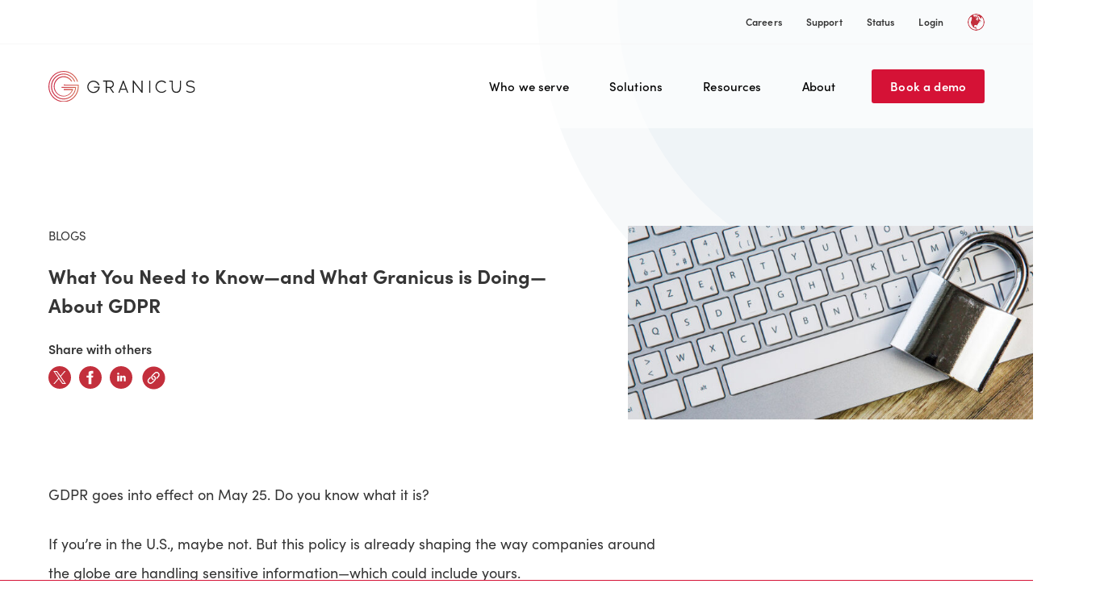

--- FILE ---
content_type: text/html; charset=UTF-8
request_url: https://granicus.com/blog/what-granicus-is-doing-about-gdpr/
body_size: 36449
content:
<!doctype html>
<html lang="en" style="width: 100vw;" >
<head>
<meta charset="utf-8"><script type="text/javascript">(window.NREUM||(NREUM={})).init={ajax:{deny_list:["bam.nr-data.net"]},feature_flags:["soft_nav"]};(window.NREUM||(NREUM={})).loader_config={licenseKey:"ca501bbaf9",applicationID:"199882814",browserID:"199882850"};;/*! For license information please see nr-loader-rum-1.308.0.min.js.LICENSE.txt */
(()=>{var e,t,r={163:(e,t,r)=>{"use strict";r.d(t,{j:()=>E});var n=r(384),i=r(1741);var a=r(2555);r(860).K7.genericEvents;const s="experimental.resources",o="register",c=e=>{if(!e||"string"!=typeof e)return!1;try{document.createDocumentFragment().querySelector(e)}catch{return!1}return!0};var d=r(2614),u=r(944),l=r(8122);const f="[data-nr-mask]",g=e=>(0,l.a)(e,(()=>{const e={feature_flags:[],experimental:{allow_registered_children:!1,resources:!1},mask_selector:"*",block_selector:"[data-nr-block]",mask_input_options:{color:!1,date:!1,"datetime-local":!1,email:!1,month:!1,number:!1,range:!1,search:!1,tel:!1,text:!1,time:!1,url:!1,week:!1,textarea:!1,select:!1,password:!0}};return{ajax:{deny_list:void 0,block_internal:!0,enabled:!0,autoStart:!0},api:{get allow_registered_children(){return e.feature_flags.includes(o)||e.experimental.allow_registered_children},set allow_registered_children(t){e.experimental.allow_registered_children=t},duplicate_registered_data:!1},browser_consent_mode:{enabled:!1},distributed_tracing:{enabled:void 0,exclude_newrelic_header:void 0,cors_use_newrelic_header:void 0,cors_use_tracecontext_headers:void 0,allowed_origins:void 0},get feature_flags(){return e.feature_flags},set feature_flags(t){e.feature_flags=t},generic_events:{enabled:!0,autoStart:!0},harvest:{interval:30},jserrors:{enabled:!0,autoStart:!0},logging:{enabled:!0,autoStart:!0},metrics:{enabled:!0,autoStart:!0},obfuscate:void 0,page_action:{enabled:!0},page_view_event:{enabled:!0,autoStart:!0},page_view_timing:{enabled:!0,autoStart:!0},performance:{capture_marks:!1,capture_measures:!1,capture_detail:!0,resources:{get enabled(){return e.feature_flags.includes(s)||e.experimental.resources},set enabled(t){e.experimental.resources=t},asset_types:[],first_party_domains:[],ignore_newrelic:!0}},privacy:{cookies_enabled:!0},proxy:{assets:void 0,beacon:void 0},session:{expiresMs:d.wk,inactiveMs:d.BB},session_replay:{autoStart:!0,enabled:!1,preload:!1,sampling_rate:10,error_sampling_rate:100,collect_fonts:!1,inline_images:!1,fix_stylesheets:!0,mask_all_inputs:!0,get mask_text_selector(){return e.mask_selector},set mask_text_selector(t){c(t)?e.mask_selector="".concat(t,",").concat(f):""===t||null===t?e.mask_selector=f:(0,u.R)(5,t)},get block_class(){return"nr-block"},get ignore_class(){return"nr-ignore"},get mask_text_class(){return"nr-mask"},get block_selector(){return e.block_selector},set block_selector(t){c(t)?e.block_selector+=",".concat(t):""!==t&&(0,u.R)(6,t)},get mask_input_options(){return e.mask_input_options},set mask_input_options(t){t&&"object"==typeof t?e.mask_input_options={...t,password:!0}:(0,u.R)(7,t)}},session_trace:{enabled:!0,autoStart:!0},soft_navigations:{enabled:!0,autoStart:!0},spa:{enabled:!0,autoStart:!0},ssl:void 0,user_actions:{enabled:!0,elementAttributes:["id","className","tagName","type"]}}})());var p=r(6154),m=r(9324);let h=0;const v={buildEnv:m.F3,distMethod:m.Xs,version:m.xv,originTime:p.WN},b={consented:!1},y={appMetadata:{},get consented(){return this.session?.state?.consent||b.consented},set consented(e){b.consented=e},customTransaction:void 0,denyList:void 0,disabled:!1,harvester:void 0,isolatedBacklog:!1,isRecording:!1,loaderType:void 0,maxBytes:3e4,obfuscator:void 0,onerror:void 0,ptid:void 0,releaseIds:{},session:void 0,timeKeeper:void 0,registeredEntities:[],jsAttributesMetadata:{bytes:0},get harvestCount(){return++h}},_=e=>{const t=(0,l.a)(e,y),r=Object.keys(v).reduce((e,t)=>(e[t]={value:v[t],writable:!1,configurable:!0,enumerable:!0},e),{});return Object.defineProperties(t,r)};var w=r(5701);const x=e=>{const t=e.startsWith("http");e+="/",r.p=t?e:"https://"+e};var R=r(7836),k=r(3241);const A={accountID:void 0,trustKey:void 0,agentID:void 0,licenseKey:void 0,applicationID:void 0,xpid:void 0},S=e=>(0,l.a)(e,A),T=new Set;function E(e,t={},r,s){let{init:o,info:c,loader_config:d,runtime:u={},exposed:l=!0}=t;if(!c){const e=(0,n.pV)();o=e.init,c=e.info,d=e.loader_config}e.init=g(o||{}),e.loader_config=S(d||{}),c.jsAttributes??={},p.bv&&(c.jsAttributes.isWorker=!0),e.info=(0,a.D)(c);const f=e.init,m=[c.beacon,c.errorBeacon];T.has(e.agentIdentifier)||(f.proxy.assets&&(x(f.proxy.assets),m.push(f.proxy.assets)),f.proxy.beacon&&m.push(f.proxy.beacon),e.beacons=[...m],function(e){const t=(0,n.pV)();Object.getOwnPropertyNames(i.W.prototype).forEach(r=>{const n=i.W.prototype[r];if("function"!=typeof n||"constructor"===n)return;let a=t[r];e[r]&&!1!==e.exposed&&"micro-agent"!==e.runtime?.loaderType&&(t[r]=(...t)=>{const n=e[r](...t);return a?a(...t):n})})}(e),(0,n.US)("activatedFeatures",w.B)),u.denyList=[...f.ajax.deny_list||[],...f.ajax.block_internal?m:[]],u.ptid=e.agentIdentifier,u.loaderType=r,e.runtime=_(u),T.has(e.agentIdentifier)||(e.ee=R.ee.get(e.agentIdentifier),e.exposed=l,(0,k.W)({agentIdentifier:e.agentIdentifier,drained:!!w.B?.[e.agentIdentifier],type:"lifecycle",name:"initialize",feature:void 0,data:e.config})),T.add(e.agentIdentifier)}},384:(e,t,r)=>{"use strict";r.d(t,{NT:()=>s,US:()=>u,Zm:()=>o,bQ:()=>d,dV:()=>c,pV:()=>l});var n=r(6154),i=r(1863),a=r(1910);const s={beacon:"bam.nr-data.net",errorBeacon:"bam.nr-data.net"};function o(){return n.gm.NREUM||(n.gm.NREUM={}),void 0===n.gm.newrelic&&(n.gm.newrelic=n.gm.NREUM),n.gm.NREUM}function c(){let e=o();return e.o||(e.o={ST:n.gm.setTimeout,SI:n.gm.setImmediate||n.gm.setInterval,CT:n.gm.clearTimeout,XHR:n.gm.XMLHttpRequest,REQ:n.gm.Request,EV:n.gm.Event,PR:n.gm.Promise,MO:n.gm.MutationObserver,FETCH:n.gm.fetch,WS:n.gm.WebSocket},(0,a.i)(...Object.values(e.o))),e}function d(e,t){let r=o();r.initializedAgents??={},t.initializedAt={ms:(0,i.t)(),date:new Date},r.initializedAgents[e]=t}function u(e,t){o()[e]=t}function l(){return function(){let e=o();const t=e.info||{};e.info={beacon:s.beacon,errorBeacon:s.errorBeacon,...t}}(),function(){let e=o();const t=e.init||{};e.init={...t}}(),c(),function(){let e=o();const t=e.loader_config||{};e.loader_config={...t}}(),o()}},782:(e,t,r)=>{"use strict";r.d(t,{T:()=>n});const n=r(860).K7.pageViewTiming},860:(e,t,r)=>{"use strict";r.d(t,{$J:()=>u,K7:()=>c,P3:()=>d,XX:()=>i,Yy:()=>o,df:()=>a,qY:()=>n,v4:()=>s});const n="events",i="jserrors",a="browser/blobs",s="rum",o="browser/logs",c={ajax:"ajax",genericEvents:"generic_events",jserrors:i,logging:"logging",metrics:"metrics",pageAction:"page_action",pageViewEvent:"page_view_event",pageViewTiming:"page_view_timing",sessionReplay:"session_replay",sessionTrace:"session_trace",softNav:"soft_navigations",spa:"spa"},d={[c.pageViewEvent]:1,[c.pageViewTiming]:2,[c.metrics]:3,[c.jserrors]:4,[c.spa]:5,[c.ajax]:6,[c.sessionTrace]:7,[c.softNav]:8,[c.sessionReplay]:9,[c.logging]:10,[c.genericEvents]:11},u={[c.pageViewEvent]:s,[c.pageViewTiming]:n,[c.ajax]:n,[c.spa]:n,[c.softNav]:n,[c.metrics]:i,[c.jserrors]:i,[c.sessionTrace]:a,[c.sessionReplay]:a,[c.logging]:o,[c.genericEvents]:"ins"}},944:(e,t,r)=>{"use strict";r.d(t,{R:()=>i});var n=r(3241);function i(e,t){"function"==typeof console.debug&&(console.debug("New Relic Warning: https://github.com/newrelic/newrelic-browser-agent/blob/main/docs/warning-codes.md#".concat(e),t),(0,n.W)({agentIdentifier:null,drained:null,type:"data",name:"warn",feature:"warn",data:{code:e,secondary:t}}))}},1687:(e,t,r)=>{"use strict";r.d(t,{Ak:()=>d,Ze:()=>f,x3:()=>u});var n=r(3241),i=r(7836),a=r(3606),s=r(860),o=r(2646);const c={};function d(e,t){const r={staged:!1,priority:s.P3[t]||0};l(e),c[e].get(t)||c[e].set(t,r)}function u(e,t){e&&c[e]&&(c[e].get(t)&&c[e].delete(t),p(e,t,!1),c[e].size&&g(e))}function l(e){if(!e)throw new Error("agentIdentifier required");c[e]||(c[e]=new Map)}function f(e="",t="feature",r=!1){if(l(e),!e||!c[e].get(t)||r)return p(e,t);c[e].get(t).staged=!0,g(e)}function g(e){const t=Array.from(c[e]);t.every(([e,t])=>t.staged)&&(t.sort((e,t)=>e[1].priority-t[1].priority),t.forEach(([t])=>{c[e].delete(t),p(e,t)}))}function p(e,t,r=!0){const s=e?i.ee.get(e):i.ee,c=a.i.handlers;if(!s.aborted&&s.backlog&&c){if((0,n.W)({agentIdentifier:e,type:"lifecycle",name:"drain",feature:t}),r){const e=s.backlog[t],r=c[t];if(r){for(let t=0;e&&t<e.length;++t)m(e[t],r);Object.entries(r).forEach(([e,t])=>{Object.values(t||{}).forEach(t=>{t[0]?.on&&t[0]?.context()instanceof o.y&&t[0].on(e,t[1])})})}}s.isolatedBacklog||delete c[t],s.backlog[t]=null,s.emit("drain-"+t,[])}}function m(e,t){var r=e[1];Object.values(t[r]||{}).forEach(t=>{var r=e[0];if(t[0]===r){var n=t[1],i=e[3],a=e[2];n.apply(i,a)}})}},1738:(e,t,r)=>{"use strict";r.d(t,{U:()=>g,Y:()=>f});var n=r(3241),i=r(9908),a=r(1863),s=r(944),o=r(5701),c=r(3969),d=r(8362),u=r(860),l=r(4261);function f(e,t,r,a){const f=a||r;!f||f[e]&&f[e]!==d.d.prototype[e]||(f[e]=function(){(0,i.p)(c.xV,["API/"+e+"/called"],void 0,u.K7.metrics,r.ee),(0,n.W)({agentIdentifier:r.agentIdentifier,drained:!!o.B?.[r.agentIdentifier],type:"data",name:"api",feature:l.Pl+e,data:{}});try{return t.apply(this,arguments)}catch(e){(0,s.R)(23,e)}})}function g(e,t,r,n,s){const o=e.info;null===r?delete o.jsAttributes[t]:o.jsAttributes[t]=r,(s||null===r)&&(0,i.p)(l.Pl+n,[(0,a.t)(),t,r],void 0,"session",e.ee)}},1741:(e,t,r)=>{"use strict";r.d(t,{W:()=>a});var n=r(944),i=r(4261);class a{#e(e,...t){if(this[e]!==a.prototype[e])return this[e](...t);(0,n.R)(35,e)}addPageAction(e,t){return this.#e(i.hG,e,t)}register(e){return this.#e(i.eY,e)}recordCustomEvent(e,t){return this.#e(i.fF,e,t)}setPageViewName(e,t){return this.#e(i.Fw,e,t)}setCustomAttribute(e,t,r){return this.#e(i.cD,e,t,r)}noticeError(e,t){return this.#e(i.o5,e,t)}setUserId(e,t=!1){return this.#e(i.Dl,e,t)}setApplicationVersion(e){return this.#e(i.nb,e)}setErrorHandler(e){return this.#e(i.bt,e)}addRelease(e,t){return this.#e(i.k6,e,t)}log(e,t){return this.#e(i.$9,e,t)}start(){return this.#e(i.d3)}finished(e){return this.#e(i.BL,e)}recordReplay(){return this.#e(i.CH)}pauseReplay(){return this.#e(i.Tb)}addToTrace(e){return this.#e(i.U2,e)}setCurrentRouteName(e){return this.#e(i.PA,e)}interaction(e){return this.#e(i.dT,e)}wrapLogger(e,t,r){return this.#e(i.Wb,e,t,r)}measure(e,t){return this.#e(i.V1,e,t)}consent(e){return this.#e(i.Pv,e)}}},1863:(e,t,r)=>{"use strict";function n(){return Math.floor(performance.now())}r.d(t,{t:()=>n})},1910:(e,t,r)=>{"use strict";r.d(t,{i:()=>a});var n=r(944);const i=new Map;function a(...e){return e.every(e=>{if(i.has(e))return i.get(e);const t="function"==typeof e?e.toString():"",r=t.includes("[native code]"),a=t.includes("nrWrapper");return r||a||(0,n.R)(64,e?.name||t),i.set(e,r),r})}},2555:(e,t,r)=>{"use strict";r.d(t,{D:()=>o,f:()=>s});var n=r(384),i=r(8122);const a={beacon:n.NT.beacon,errorBeacon:n.NT.errorBeacon,licenseKey:void 0,applicationID:void 0,sa:void 0,queueTime:void 0,applicationTime:void 0,ttGuid:void 0,user:void 0,account:void 0,product:void 0,extra:void 0,jsAttributes:{},userAttributes:void 0,atts:void 0,transactionName:void 0,tNamePlain:void 0};function s(e){try{return!!e.licenseKey&&!!e.errorBeacon&&!!e.applicationID}catch(e){return!1}}const o=e=>(0,i.a)(e,a)},2614:(e,t,r)=>{"use strict";r.d(t,{BB:()=>s,H3:()=>n,g:()=>d,iL:()=>c,tS:()=>o,uh:()=>i,wk:()=>a});const n="NRBA",i="SESSION",a=144e5,s=18e5,o={STARTED:"session-started",PAUSE:"session-pause",RESET:"session-reset",RESUME:"session-resume",UPDATE:"session-update"},c={SAME_TAB:"same-tab",CROSS_TAB:"cross-tab"},d={OFF:0,FULL:1,ERROR:2}},2646:(e,t,r)=>{"use strict";r.d(t,{y:()=>n});class n{constructor(e){this.contextId=e}}},2843:(e,t,r)=>{"use strict";r.d(t,{G:()=>a,u:()=>i});var n=r(3878);function i(e,t=!1,r,i){(0,n.DD)("visibilitychange",function(){if(t)return void("hidden"===document.visibilityState&&e());e(document.visibilityState)},r,i)}function a(e,t,r){(0,n.sp)("pagehide",e,t,r)}},3241:(e,t,r)=>{"use strict";r.d(t,{W:()=>a});var n=r(6154);const i="newrelic";function a(e={}){try{n.gm.dispatchEvent(new CustomEvent(i,{detail:e}))}catch(e){}}},3606:(e,t,r)=>{"use strict";r.d(t,{i:()=>a});var n=r(9908);a.on=s;var i=a.handlers={};function a(e,t,r,a){s(a||n.d,i,e,t,r)}function s(e,t,r,i,a){a||(a="feature"),e||(e=n.d);var s=t[a]=t[a]||{};(s[r]=s[r]||[]).push([e,i])}},3878:(e,t,r)=>{"use strict";function n(e,t){return{capture:e,passive:!1,signal:t}}function i(e,t,r=!1,i){window.addEventListener(e,t,n(r,i))}function a(e,t,r=!1,i){document.addEventListener(e,t,n(r,i))}r.d(t,{DD:()=>a,jT:()=>n,sp:()=>i})},3969:(e,t,r)=>{"use strict";r.d(t,{TZ:()=>n,XG:()=>o,rs:()=>i,xV:()=>s,z_:()=>a});const n=r(860).K7.metrics,i="sm",a="cm",s="storeSupportabilityMetrics",o="storeEventMetrics"},4234:(e,t,r)=>{"use strict";r.d(t,{W:()=>a});var n=r(7836),i=r(1687);class a{constructor(e,t){this.agentIdentifier=e,this.ee=n.ee.get(e),this.featureName=t,this.blocked=!1}deregisterDrain(){(0,i.x3)(this.agentIdentifier,this.featureName)}}},4261:(e,t,r)=>{"use strict";r.d(t,{$9:()=>d,BL:()=>o,CH:()=>g,Dl:()=>_,Fw:()=>y,PA:()=>h,Pl:()=>n,Pv:()=>k,Tb:()=>l,U2:()=>a,V1:()=>R,Wb:()=>x,bt:()=>b,cD:()=>v,d3:()=>w,dT:()=>c,eY:()=>p,fF:()=>f,hG:()=>i,k6:()=>s,nb:()=>m,o5:()=>u});const n="api-",i="addPageAction",a="addToTrace",s="addRelease",o="finished",c="interaction",d="log",u="noticeError",l="pauseReplay",f="recordCustomEvent",g="recordReplay",p="register",m="setApplicationVersion",h="setCurrentRouteName",v="setCustomAttribute",b="setErrorHandler",y="setPageViewName",_="setUserId",w="start",x="wrapLogger",R="measure",k="consent"},5289:(e,t,r)=>{"use strict";r.d(t,{GG:()=>s,Qr:()=>c,sB:()=>o});var n=r(3878),i=r(6389);function a(){return"undefined"==typeof document||"complete"===document.readyState}function s(e,t){if(a())return e();const r=(0,i.J)(e),s=setInterval(()=>{a()&&(clearInterval(s),r())},500);(0,n.sp)("load",r,t)}function o(e){if(a())return e();(0,n.DD)("DOMContentLoaded",e)}function c(e){if(a())return e();(0,n.sp)("popstate",e)}},5607:(e,t,r)=>{"use strict";r.d(t,{W:()=>n});const n=(0,r(9566).bz)()},5701:(e,t,r)=>{"use strict";r.d(t,{B:()=>a,t:()=>s});var n=r(3241);const i=new Set,a={};function s(e,t){const r=t.agentIdentifier;a[r]??={},e&&"object"==typeof e&&(i.has(r)||(t.ee.emit("rumresp",[e]),a[r]=e,i.add(r),(0,n.W)({agentIdentifier:r,loaded:!0,drained:!0,type:"lifecycle",name:"load",feature:void 0,data:e})))}},6154:(e,t,r)=>{"use strict";r.d(t,{OF:()=>c,RI:()=>i,WN:()=>u,bv:()=>a,eN:()=>l,gm:()=>s,mw:()=>o,sb:()=>d});var n=r(1863);const i="undefined"!=typeof window&&!!window.document,a="undefined"!=typeof WorkerGlobalScope&&("undefined"!=typeof self&&self instanceof WorkerGlobalScope&&self.navigator instanceof WorkerNavigator||"undefined"!=typeof globalThis&&globalThis instanceof WorkerGlobalScope&&globalThis.navigator instanceof WorkerNavigator),s=i?window:"undefined"!=typeof WorkerGlobalScope&&("undefined"!=typeof self&&self instanceof WorkerGlobalScope&&self||"undefined"!=typeof globalThis&&globalThis instanceof WorkerGlobalScope&&globalThis),o=Boolean("hidden"===s?.document?.visibilityState),c=/iPad|iPhone|iPod/.test(s.navigator?.userAgent),d=c&&"undefined"==typeof SharedWorker,u=((()=>{const e=s.navigator?.userAgent?.match(/Firefox[/\s](\d+\.\d+)/);Array.isArray(e)&&e.length>=2&&e[1]})(),Date.now()-(0,n.t)()),l=()=>"undefined"!=typeof PerformanceNavigationTiming&&s?.performance?.getEntriesByType("navigation")?.[0]?.responseStart},6389:(e,t,r)=>{"use strict";function n(e,t=500,r={}){const n=r?.leading||!1;let i;return(...r)=>{n&&void 0===i&&(e.apply(this,r),i=setTimeout(()=>{i=clearTimeout(i)},t)),n||(clearTimeout(i),i=setTimeout(()=>{e.apply(this,r)},t))}}function i(e){let t=!1;return(...r)=>{t||(t=!0,e.apply(this,r))}}r.d(t,{J:()=>i,s:()=>n})},6630:(e,t,r)=>{"use strict";r.d(t,{T:()=>n});const n=r(860).K7.pageViewEvent},7699:(e,t,r)=>{"use strict";r.d(t,{It:()=>a,KC:()=>o,No:()=>i,qh:()=>s});var n=r(860);const i=16e3,a=1e6,s="SESSION_ERROR",o={[n.K7.logging]:!0,[n.K7.genericEvents]:!1,[n.K7.jserrors]:!1,[n.K7.ajax]:!1}},7836:(e,t,r)=>{"use strict";r.d(t,{P:()=>o,ee:()=>c});var n=r(384),i=r(8990),a=r(2646),s=r(5607);const o="nr@context:".concat(s.W),c=function e(t,r){var n={},s={},u={},l=!1;try{l=16===r.length&&d.initializedAgents?.[r]?.runtime.isolatedBacklog}catch(e){}var f={on:p,addEventListener:p,removeEventListener:function(e,t){var r=n[e];if(!r)return;for(var i=0;i<r.length;i++)r[i]===t&&r.splice(i,1)},emit:function(e,r,n,i,a){!1!==a&&(a=!0);if(c.aborted&&!i)return;t&&a&&t.emit(e,r,n);var o=g(n);m(e).forEach(e=>{e.apply(o,r)});var d=v()[s[e]];d&&d.push([f,e,r,o]);return o},get:h,listeners:m,context:g,buffer:function(e,t){const r=v();if(t=t||"feature",f.aborted)return;Object.entries(e||{}).forEach(([e,n])=>{s[n]=t,t in r||(r[t]=[])})},abort:function(){f._aborted=!0,Object.keys(f.backlog).forEach(e=>{delete f.backlog[e]})},isBuffering:function(e){return!!v()[s[e]]},debugId:r,backlog:l?{}:t&&"object"==typeof t.backlog?t.backlog:{},isolatedBacklog:l};return Object.defineProperty(f,"aborted",{get:()=>{let e=f._aborted||!1;return e||(t&&(e=t.aborted),e)}}),f;function g(e){return e&&e instanceof a.y?e:e?(0,i.I)(e,o,()=>new a.y(o)):new a.y(o)}function p(e,t){n[e]=m(e).concat(t)}function m(e){return n[e]||[]}function h(t){return u[t]=u[t]||e(f,t)}function v(){return f.backlog}}(void 0,"globalEE"),d=(0,n.Zm)();d.ee||(d.ee=c)},8122:(e,t,r)=>{"use strict";r.d(t,{a:()=>i});var n=r(944);function i(e,t){try{if(!e||"object"!=typeof e)return(0,n.R)(3);if(!t||"object"!=typeof t)return(0,n.R)(4);const r=Object.create(Object.getPrototypeOf(t),Object.getOwnPropertyDescriptors(t)),a=0===Object.keys(r).length?e:r;for(let s in a)if(void 0!==e[s])try{if(null===e[s]){r[s]=null;continue}Array.isArray(e[s])&&Array.isArray(t[s])?r[s]=Array.from(new Set([...e[s],...t[s]])):"object"==typeof e[s]&&"object"==typeof t[s]?r[s]=i(e[s],t[s]):r[s]=e[s]}catch(e){r[s]||(0,n.R)(1,e)}return r}catch(e){(0,n.R)(2,e)}}},8362:(e,t,r)=>{"use strict";r.d(t,{d:()=>a});var n=r(9566),i=r(1741);class a extends i.W{agentIdentifier=(0,n.LA)(16)}},8374:(e,t,r)=>{r.nc=(()=>{try{return document?.currentScript?.nonce}catch(e){}return""})()},8990:(e,t,r)=>{"use strict";r.d(t,{I:()=>i});var n=Object.prototype.hasOwnProperty;function i(e,t,r){if(n.call(e,t))return e[t];var i=r();if(Object.defineProperty&&Object.keys)try{return Object.defineProperty(e,t,{value:i,writable:!0,enumerable:!1}),i}catch(e){}return e[t]=i,i}},9324:(e,t,r)=>{"use strict";r.d(t,{F3:()=>i,Xs:()=>a,xv:()=>n});const n="1.308.0",i="PROD",a="CDN"},9566:(e,t,r)=>{"use strict";r.d(t,{LA:()=>o,bz:()=>s});var n=r(6154);const i="xxxxxxxx-xxxx-4xxx-yxxx-xxxxxxxxxxxx";function a(e,t){return e?15&e[t]:16*Math.random()|0}function s(){const e=n.gm?.crypto||n.gm?.msCrypto;let t,r=0;return e&&e.getRandomValues&&(t=e.getRandomValues(new Uint8Array(30))),i.split("").map(e=>"x"===e?a(t,r++).toString(16):"y"===e?(3&a()|8).toString(16):e).join("")}function o(e){const t=n.gm?.crypto||n.gm?.msCrypto;let r,i=0;t&&t.getRandomValues&&(r=t.getRandomValues(new Uint8Array(e)));const s=[];for(var o=0;o<e;o++)s.push(a(r,i++).toString(16));return s.join("")}},9908:(e,t,r)=>{"use strict";r.d(t,{d:()=>n,p:()=>i});var n=r(7836).ee.get("handle");function i(e,t,r,i,a){a?(a.buffer([e],i),a.emit(e,t,r)):(n.buffer([e],i),n.emit(e,t,r))}}},n={};function i(e){var t=n[e];if(void 0!==t)return t.exports;var a=n[e]={exports:{}};return r[e](a,a.exports,i),a.exports}i.m=r,i.d=(e,t)=>{for(var r in t)i.o(t,r)&&!i.o(e,r)&&Object.defineProperty(e,r,{enumerable:!0,get:t[r]})},i.f={},i.e=e=>Promise.all(Object.keys(i.f).reduce((t,r)=>(i.f[r](e,t),t),[])),i.u=e=>"nr-rum-1.308.0.min.js",i.o=(e,t)=>Object.prototype.hasOwnProperty.call(e,t),e={},t="NRBA-1.308.0.PROD:",i.l=(r,n,a,s)=>{if(e[r])e[r].push(n);else{var o,c;if(void 0!==a)for(var d=document.getElementsByTagName("script"),u=0;u<d.length;u++){var l=d[u];if(l.getAttribute("src")==r||l.getAttribute("data-webpack")==t+a){o=l;break}}if(!o){c=!0;var f={296:"sha512-+MIMDsOcckGXa1EdWHqFNv7P+JUkd5kQwCBr3KE6uCvnsBNUrdSt4a/3/L4j4TxtnaMNjHpza2/erNQbpacJQA=="};(o=document.createElement("script")).charset="utf-8",i.nc&&o.setAttribute("nonce",i.nc),o.setAttribute("data-webpack",t+a),o.src=r,0!==o.src.indexOf(window.location.origin+"/")&&(o.crossOrigin="anonymous"),f[s]&&(o.integrity=f[s])}e[r]=[n];var g=(t,n)=>{o.onerror=o.onload=null,clearTimeout(p);var i=e[r];if(delete e[r],o.parentNode&&o.parentNode.removeChild(o),i&&i.forEach(e=>e(n)),t)return t(n)},p=setTimeout(g.bind(null,void 0,{type:"timeout",target:o}),12e4);o.onerror=g.bind(null,o.onerror),o.onload=g.bind(null,o.onload),c&&document.head.appendChild(o)}},i.r=e=>{"undefined"!=typeof Symbol&&Symbol.toStringTag&&Object.defineProperty(e,Symbol.toStringTag,{value:"Module"}),Object.defineProperty(e,"__esModule",{value:!0})},i.p="https://js-agent.newrelic.com/",(()=>{var e={374:0,840:0};i.f.j=(t,r)=>{var n=i.o(e,t)?e[t]:void 0;if(0!==n)if(n)r.push(n[2]);else{var a=new Promise((r,i)=>n=e[t]=[r,i]);r.push(n[2]=a);var s=i.p+i.u(t),o=new Error;i.l(s,r=>{if(i.o(e,t)&&(0!==(n=e[t])&&(e[t]=void 0),n)){var a=r&&("load"===r.type?"missing":r.type),s=r&&r.target&&r.target.src;o.message="Loading chunk "+t+" failed: ("+a+": "+s+")",o.name="ChunkLoadError",o.type=a,o.request=s,n[1](o)}},"chunk-"+t,t)}};var t=(t,r)=>{var n,a,[s,o,c]=r,d=0;if(s.some(t=>0!==e[t])){for(n in o)i.o(o,n)&&(i.m[n]=o[n]);if(c)c(i)}for(t&&t(r);d<s.length;d++)a=s[d],i.o(e,a)&&e[a]&&e[a][0](),e[a]=0},r=self["webpackChunk:NRBA-1.308.0.PROD"]=self["webpackChunk:NRBA-1.308.0.PROD"]||[];r.forEach(t.bind(null,0)),r.push=t.bind(null,r.push.bind(r))})(),(()=>{"use strict";i(8374);var e=i(8362),t=i(860);const r=Object.values(t.K7);var n=i(163);var a=i(9908),s=i(1863),o=i(4261),c=i(1738);var d=i(1687),u=i(4234),l=i(5289),f=i(6154),g=i(944),p=i(384);const m=e=>f.RI&&!0===e?.privacy.cookies_enabled;function h(e){return!!(0,p.dV)().o.MO&&m(e)&&!0===e?.session_trace.enabled}var v=i(6389),b=i(7699);class y extends u.W{constructor(e,t){super(e.agentIdentifier,t),this.agentRef=e,this.abortHandler=void 0,this.featAggregate=void 0,this.loadedSuccessfully=void 0,this.onAggregateImported=new Promise(e=>{this.loadedSuccessfully=e}),this.deferred=Promise.resolve(),!1===e.init[this.featureName].autoStart?this.deferred=new Promise((t,r)=>{this.ee.on("manual-start-all",(0,v.J)(()=>{(0,d.Ak)(e.agentIdentifier,this.featureName),t()}))}):(0,d.Ak)(e.agentIdentifier,t)}importAggregator(e,t,r={}){if(this.featAggregate)return;const n=async()=>{let n;await this.deferred;try{if(m(e.init)){const{setupAgentSession:t}=await i.e(296).then(i.bind(i,3305));n=t(e)}}catch(e){(0,g.R)(20,e),this.ee.emit("internal-error",[e]),(0,a.p)(b.qh,[e],void 0,this.featureName,this.ee)}try{if(!this.#t(this.featureName,n,e.init))return(0,d.Ze)(this.agentIdentifier,this.featureName),void this.loadedSuccessfully(!1);const{Aggregate:i}=await t();this.featAggregate=new i(e,r),e.runtime.harvester.initializedAggregates.push(this.featAggregate),this.loadedSuccessfully(!0)}catch(e){(0,g.R)(34,e),this.abortHandler?.(),(0,d.Ze)(this.agentIdentifier,this.featureName,!0),this.loadedSuccessfully(!1),this.ee&&this.ee.abort()}};f.RI?(0,l.GG)(()=>n(),!0):n()}#t(e,r,n){if(this.blocked)return!1;switch(e){case t.K7.sessionReplay:return h(n)&&!!r;case t.K7.sessionTrace:return!!r;default:return!0}}}var _=i(6630),w=i(2614),x=i(3241);class R extends y{static featureName=_.T;constructor(e){var t;super(e,_.T),this.setupInspectionEvents(e.agentIdentifier),t=e,(0,c.Y)(o.Fw,function(e,r){"string"==typeof e&&("/"!==e.charAt(0)&&(e="/"+e),t.runtime.customTransaction=(r||"http://custom.transaction")+e,(0,a.p)(o.Pl+o.Fw,[(0,s.t)()],void 0,void 0,t.ee))},t),this.importAggregator(e,()=>i.e(296).then(i.bind(i,3943)))}setupInspectionEvents(e){const t=(t,r)=>{t&&(0,x.W)({agentIdentifier:e,timeStamp:t.timeStamp,loaded:"complete"===t.target.readyState,type:"window",name:r,data:t.target.location+""})};(0,l.sB)(e=>{t(e,"DOMContentLoaded")}),(0,l.GG)(e=>{t(e,"load")}),(0,l.Qr)(e=>{t(e,"navigate")}),this.ee.on(w.tS.UPDATE,(t,r)=>{(0,x.W)({agentIdentifier:e,type:"lifecycle",name:"session",data:r})})}}class k extends e.d{constructor(e){var t;(super(),f.gm)?(this.features={},(0,p.bQ)(this.agentIdentifier,this),this.desiredFeatures=new Set(e.features||[]),this.desiredFeatures.add(R),(0,n.j)(this,e,e.loaderType||"agent"),t=this,(0,c.Y)(o.cD,function(e,r,n=!1){if("string"==typeof e){if(["string","number","boolean"].includes(typeof r)||null===r)return(0,c.U)(t,e,r,o.cD,n);(0,g.R)(40,typeof r)}else(0,g.R)(39,typeof e)},t),function(e){(0,c.Y)(o.Dl,function(t,r=!1){if("string"!=typeof t&&null!==t)return void(0,g.R)(41,typeof t);const n=e.info.jsAttributes["enduser.id"];r&&null!=n&&n!==t?(0,a.p)(o.Pl+"setUserIdAndResetSession",[t],void 0,"session",e.ee):(0,c.U)(e,"enduser.id",t,o.Dl,!0)},e)}(this),function(e){(0,c.Y)(o.nb,function(t){if("string"==typeof t||null===t)return(0,c.U)(e,"application.version",t,o.nb,!1);(0,g.R)(42,typeof t)},e)}(this),function(e){(0,c.Y)(o.d3,function(){e.ee.emit("manual-start-all")},e)}(this),function(e){(0,c.Y)(o.Pv,function(t=!0){if("boolean"==typeof t){if((0,a.p)(o.Pl+o.Pv,[t],void 0,"session",e.ee),e.runtime.consented=t,t){const t=e.features.page_view_event;t.onAggregateImported.then(e=>{const r=t.featAggregate;e&&!r.sentRum&&r.sendRum()})}}else(0,g.R)(65,typeof t)},e)}(this),this.run()):(0,g.R)(21)}get config(){return{info:this.info,init:this.init,loader_config:this.loader_config,runtime:this.runtime}}get api(){return this}run(){try{const e=function(e){const t={};return r.forEach(r=>{t[r]=!!e[r]?.enabled}),t}(this.init),n=[...this.desiredFeatures];n.sort((e,r)=>t.P3[e.featureName]-t.P3[r.featureName]),n.forEach(r=>{if(!e[r.featureName]&&r.featureName!==t.K7.pageViewEvent)return;if(r.featureName===t.K7.spa)return void(0,g.R)(67);const n=function(e){switch(e){case t.K7.ajax:return[t.K7.jserrors];case t.K7.sessionTrace:return[t.K7.ajax,t.K7.pageViewEvent];case t.K7.sessionReplay:return[t.K7.sessionTrace];case t.K7.pageViewTiming:return[t.K7.pageViewEvent];default:return[]}}(r.featureName).filter(e=>!(e in this.features));n.length>0&&(0,g.R)(36,{targetFeature:r.featureName,missingDependencies:n}),this.features[r.featureName]=new r(this)})}catch(e){(0,g.R)(22,e);for(const e in this.features)this.features[e].abortHandler?.();const t=(0,p.Zm)();delete t.initializedAgents[this.agentIdentifier]?.features,delete this.sharedAggregator;return t.ee.get(this.agentIdentifier).abort(),!1}}}var A=i(2843),S=i(782);class T extends y{static featureName=S.T;constructor(e){super(e,S.T),f.RI&&((0,A.u)(()=>(0,a.p)("docHidden",[(0,s.t)()],void 0,S.T,this.ee),!0),(0,A.G)(()=>(0,a.p)("winPagehide",[(0,s.t)()],void 0,S.T,this.ee)),this.importAggregator(e,()=>i.e(296).then(i.bind(i,2117))))}}var E=i(3969);class I extends y{static featureName=E.TZ;constructor(e){super(e,E.TZ),f.RI&&document.addEventListener("securitypolicyviolation",e=>{(0,a.p)(E.xV,["Generic/CSPViolation/Detected"],void 0,this.featureName,this.ee)}),this.importAggregator(e,()=>i.e(296).then(i.bind(i,9623)))}}new k({features:[R,T,I],loaderType:"lite"})})()})();</script>
<meta name="viewport" content="width=device-width, initial-scale=1">
<meta name="facebook-domain-verification" content="ta2r8epj844msb1mu9kgt89t97ck0b" />
	<title>What You Need to Know—and What Granicus is Doing—About GDPR</title>

	<!-- <link rel="stylesheet" href="https://use.typekit.net/afs4rqo.css"> -->
	<link rel="preconnect" href="https://use.typekit.net" crossorigin>
	<script>
		// Include the Web Font Loader library
		(function(d) {
			var config = {
				kitId: 'afs4rqo',
				scriptTimeout: 2000,
				async: true
			};
			var h = d.documentElement, t = setTimeout(function(){
				h.className = h.className.replace(/\bwf-loading\b/g, "") + " wf-inactive";
			}, config.scriptTimeout);
			var tk = d.createElement("script"), f = false, s = d.getElementsByTagName("script")[0], a;
			h.className += " wf-loading";
			tk.src = 'https://use.typekit.net/' + config.kitId + '.js';
			tk.async = true;
			tk.onload = tk.onreadystatechange = function() {
				a = this.readyState;
				if (f || a && a != "complete" && a != "loaded") return;
				f = true;
				clearTimeout(t);
				try { Typekit.load(config); } catch (e) {}
			};
			s.parentNode.insertBefore(tk, s);
		})(document);
	</script>

	<meta name='robots' content='index, follow, max-image-preview:large, max-snippet:-1, max-video-preview:-1' />
<link rel="alternate" hreflang="en" href="https://granicus.com/blog/what-granicus-is-doing-about-gdpr/" />
<link rel="alternate" hreflang="x-default" href="https://granicus.com/blog/what-granicus-is-doing-about-gdpr/" />

	<!-- This site is optimized with the Yoast SEO plugin v26.7 - https://yoast.com/wordpress/plugins/seo/ -->
	<meta name="description" content="The General Data Protection Regulation, also known as GDPR, goes into effect in the EU on May 25. Here&#039;s what you need to know about how it will affect American organizations and what Granicus is doing to ensure we are fully compliant with the law." />
	<link rel="canonical" href="https://granicus.com/blog/what-granicus-is-doing-about-gdpr/" />
	<meta property="og:locale" content="en_US" />
	<meta property="og:type" content="article" />
	<meta property="og:title" content="What You Need to Know—and What Granicus is Doing—About GDPR" />
	<meta property="og:description" content="The General Data Protection Regulation, also known as GDPR, goes into effect in the EU on May 25. Here&#039;s what you need to know about how it will affect American organizations and what Granicus is doing to ensure we are fully compliant with the law." />
	<meta property="og:url" content="https://granicus.com/blog/what-granicus-is-doing-about-gdpr/" />
	<meta property="og:site_name" content="Granicus" />
	<meta property="article:publisher" content="https://www.facebook.com/granicusco/" />
	<meta property="article:modified_time" content="2023-07-10T20:40:49+00:00" />
	<meta property="og:image" content="https://granicus.com/wp-content/uploads/2023/05/Blog_Header_What_you_need_to_know_GDPR.jpg" />
	<meta property="og:image:width" content="1440" />
	<meta property="og:image:height" content="590" />
	<meta property="og:image:type" content="image/jpeg" />
	<meta name="twitter:card" content="summary_large_image" />
	<meta name="twitter:title" content="What You Need to Know—and What Granicus is Doing—About GDPR" />
	<meta name="twitter:site" content="@Granicus" />
	<script type="application/ld+json" class="yoast-schema-graph">{"@context":"https://schema.org","@graph":[{"@type":["Article","BlogPosting"],"@id":"https://granicus.com/blog/what-granicus-is-doing-about-gdpr/#article","isPartOf":{"@id":"https://granicus.com/blog/what-granicus-is-doing-about-gdpr/"},"author":{"name":"Granicus Marketing","@id":"https://granicus.com/#/schema/person/86d618ccb52051e285962f72626e8881"},"headline":"What You Need to Know—and What Granicus is Doing—About GDPR","datePublished":"2018-05-23T20:22:43+00:00","dateModified":"2023-07-10T20:40:49+00:00","mainEntityOfPage":{"@id":"https://granicus.com/blog/what-granicus-is-doing-about-gdpr/"},"wordCount":12,"publisher":{"@id":"https://granicus.com/#organization"},"image":{"@id":"https://granicus.com/blog/what-granicus-is-doing-about-gdpr/#primaryimage"},"thumbnailUrl":"https://granicus.com/wp-content/uploads/2023/05/Blog_Header_What_you_need_to_know_GDPR.jpg","inLanguage":"en-US"},{"@type":"WebPage","@id":"https://granicus.com/blog/what-granicus-is-doing-about-gdpr/","url":"https://granicus.com/blog/what-granicus-is-doing-about-gdpr/","name":"What You Need to Know—and What Granicus is Doing—About GDPR","isPartOf":{"@id":"https://granicus.com/#website"},"primaryImageOfPage":{"@id":"https://granicus.com/blog/what-granicus-is-doing-about-gdpr/#primaryimage"},"image":{"@id":"https://granicus.com/blog/what-granicus-is-doing-about-gdpr/#primaryimage"},"thumbnailUrl":"https://granicus.com/wp-content/uploads/2023/05/Blog_Header_What_you_need_to_know_GDPR.jpg","datePublished":"2018-05-23T20:22:43+00:00","dateModified":"2023-07-10T20:40:49+00:00","description":"The General Data Protection Regulation, also known as GDPR, goes into effect in the EU on May 25. Here's what you need to know about how it will affect American organizations and what Granicus is doing to ensure we are fully compliant with the law.","breadcrumb":{"@id":"https://granicus.com/blog/what-granicus-is-doing-about-gdpr/#breadcrumb"},"inLanguage":"en-US","potentialAction":[{"@type":"ReadAction","target":["https://granicus.com/blog/what-granicus-is-doing-about-gdpr/"]}]},{"@type":"ImageObject","inLanguage":"en-US","@id":"https://granicus.com/blog/what-granicus-is-doing-about-gdpr/#primaryimage","url":"https://granicus.com/wp-content/uploads/2023/05/Blog_Header_What_you_need_to_know_GDPR.jpg","contentUrl":"https://granicus.com/wp-content/uploads/2023/05/Blog_Header_What_you_need_to_know_GDPR.jpg","width":1440,"height":590},{"@type":"BreadcrumbList","@id":"https://granicus.com/blog/what-granicus-is-doing-about-gdpr/#breadcrumb","itemListElement":[{"@type":"ListItem","position":1,"name":"Home","item":"https://granicus.com/"},{"@type":"ListItem","position":2,"name":"What You Need to Know—and What Granicus is Doing—About GDPR"}]},{"@type":"WebSite","@id":"https://granicus.com/#website","url":"https://granicus.com/","name":"Granicus","description":"","publisher":{"@id":"https://granicus.com/#organization"},"potentialAction":[{"@type":"SearchAction","target":{"@type":"EntryPoint","urlTemplate":"https://granicus.com/?s={search_term_string}"},"query-input":{"@type":"PropertyValueSpecification","valueRequired":true,"valueName":"search_term_string"}}],"inLanguage":"en-US"},{"@type":"Organization","@id":"https://granicus.com/#organization","name":"Granicus","url":"https://granicus.com/","logo":{"@type":"ImageObject","inLanguage":"en-US","@id":"https://granicus.com/#/schema/logo/image/","url":"https://granicus.com/wp-content/uploads/2023/05/Granicus-G-logo-Red.svg","contentUrl":"https://granicus.com/wp-content/uploads/2023/05/Granicus-G-logo-Red.svg","width":"1024","height":"1024","caption":"Granicus"},"image":{"@id":"https://granicus.com/#/schema/logo/image/"},"sameAs":["https://www.facebook.com/granicusco/","https://x.com/Granicus","https://www.linkedin.com/company/granicusinc/","https://www.facebook.com/granicusco","https://www.facebook.com/granicuslac","https://www.youtube.com/@GranicusLAC","https://www.instagram.com/granicuslac/","https://www.linkedin.com/company/granicuslac","https://twitter.com/granicuslac/","https://twitter.com/GranicusUK"]},{"@type":"Person","@id":"https://granicus.com/#/schema/person/86d618ccb52051e285962f72626e8881","name":"Granicus Marketing","image":{"@type":"ImageObject","inLanguage":"en-US","@id":"https://granicus.com/#/schema/person/image/","url":"https://secure.gravatar.com/avatar/f18a3514fa5c1d54c5ef212b4ddd23f1946461a2d8d778191a29a45101706969?s=96&d=mm&r=g","contentUrl":"https://secure.gravatar.com/avatar/f18a3514fa5c1d54c5ef212b4ddd23f1946461a2d8d778191a29a45101706969?s=96&d=mm&r=g","caption":"Granicus Marketing"}}]}</script>
	<!-- / Yoast SEO plugin. -->


<link rel='dns-prefetch' href='//granicus.com' />
<link rel='dns-prefetch' href='//code.jquery.com' />
<link rel="alternate" title="oEmbed (JSON)" type="application/json+oembed" href="https://granicus.com/wp-json/oembed/1.0/embed?url=https%3A%2F%2Fgranicus.com%2Fblog%2Fwhat-granicus-is-doing-about-gdpr%2F" />
<link rel="alternate" title="oEmbed (XML)" type="text/xml+oembed" href="https://granicus.com/wp-json/oembed/1.0/embed?url=https%3A%2F%2Fgranicus.com%2Fblog%2Fwhat-granicus-is-doing-about-gdpr%2F&#038;format=xml" />
<style id='wp-img-auto-sizes-contain-inline-css' type='text/css'>
img:is([sizes=auto i],[sizes^="auto," i]){contain-intrinsic-size:3000px 1500px}
/*# sourceURL=wp-img-auto-sizes-contain-inline-css */
</style>
<style id='wp-emoji-styles-inline-css' type='text/css'>

	img.wp-smiley, img.emoji {
		display: inline !important;
		border: none !important;
		box-shadow: none !important;
		height: 1em !important;
		width: 1em !important;
		margin: 0 0.07em !important;
		vertical-align: -0.1em !important;
		background: none !important;
		padding: 0 !important;
	}
/*# sourceURL=wp-emoji-styles-inline-css */
</style>
<style id='classic-theme-styles-inline-css' type='text/css'>
/*! This file is auto-generated */
.wp-block-button__link{color:#fff;background-color:#32373c;border-radius:9999px;box-shadow:none;text-decoration:none;padding:calc(.667em + 2px) calc(1.333em + 2px);font-size:1.125em}.wp-block-file__button{background:#32373c;color:#fff;text-decoration:none}
/*# sourceURL=/wp-includes/css/classic-themes.min.css */
</style>
<link rel='stylesheet' id='menu-image-css' href='https://granicus.com/wp-content/plugins/menu-image/includes/css/menu-image.css?ver=3.13' type='text/css' media='all' />
<link rel='stylesheet' id='libraries-css' href='https://granicus.com/wp-content/themes/granicus-international/granicus-dist/css/libraries.css?ver=6.00000403' type='text/css' media='all' />
<link rel='stylesheet' id='stylesheet-css' href='https://granicus.com/wp-content/themes/granicus-international/style.css?ver=6.00000403' type='text/css' media='all' />
<script type="text/javascript" id="wpml-cookie-js-extra">
/* <![CDATA[ */
var wpml_cookies = {"wp-wpml_current_language":{"value":"en","expires":1,"path":"/"}};
var wpml_cookies = {"wp-wpml_current_language":{"value":"en","expires":1,"path":"/"}};
//# sourceURL=wpml-cookie-js-extra
/* ]]> */
</script>
<script type="text/javascript" src="https://granicus.com/wp-content/plugins/sitepress-multilingual-cms/res/js/cookies/language-cookie.js?ver=4.6.11" id="wpml-cookie-js" defer="defer" data-wp-strategy="defer"></script>
<link rel="https://api.w.org/" href="https://granicus.com/wp-json/" /><link rel="alternate" title="JSON" type="application/json" href="https://granicus.com/wp-json/wp/v2/blog_posts/3152" /><link rel="EditURI" type="application/rsd+xml" title="RSD" href="https://granicus.com/xmlrpc.php?rsd" />
<meta name="generator" content="WordPress 6.9" />
<link rel='shortlink' href='https://granicus.com/?p=3152' />
<meta name="generator" content="WPML ver:4.6.11 stt:66,1,67,68,2,54;" />
<link rel="icon" href="https://granicus.com/wp-content/uploads/2023/06/cropped-cropped-logo-mark-32x32.png" sizes="32x32" />
<link rel="icon" href="https://granicus.com/wp-content/uploads/2023/06/cropped-cropped-logo-mark-192x192.png" sizes="192x192" />
<link rel="apple-touch-icon" href="https://granicus.com/wp-content/uploads/2023/06/cropped-cropped-logo-mark-180x180.png" />
<meta name="msapplication-TileImage" content="https://granicus.com/wp-content/uploads/2023/06/cropped-cropped-logo-mark-270x270.png" />

	
	<script>
		// global access to urls
		var siteOption = 'https://granicus.com';
		var homeURL = 'https://granicus.com';
		var ajaxURL = 'https://granicus.com/wp-json/wp/v2';
		var themeURL = 'https://granicus.com/wp-content/themes/granicus-international';
		var siteURL = 'https://granicus.com';
		var currentLanguage = 'en';
	</script>

	<!-- <script type="text/javascript" src="https://www.bugherd.com/sidebarv2.js?apikey=p1sryxbjjxjjqgp66ch3tg" async="true"></script> -->

            <!-- Google Tag Manager -->
        <script>(function(w,d,s,l,i){w[l]=w[l]||[];w[l].push({'gtm.start':
        new Date().getTime(),event:'gtm.js'});var f=d.getElementsByTagName(s)[0],
        j=d.createElement(s),dl=l!='dataLayer'?'&l='+l:'';j.async=true;j.src=
        'https://www.googletagmanager.com/gtm.js?id='+i+dl;f.parentNode.insertBefore(j,f);
        })(window,document,'script','dataLayer','GTM-T6B6G34');</script>
        <!-- End Google Tag Manager -->
    

<!-- DRIFT CHAT -->
<!-- <script>
    "use strict";

    !function() {
    var t = window.driftt = window.drift = window.driftt || [];
    if (!t.init) {
        if (t.invoked) return void (window.console && console.error && console.error("Drift snippet included twice."));
        t.invoked = !0, t.methods = [ "identify", "config", "track", "reset", "debug", "show", "ping", "page", "hide", "off", "on" ], 
        t.factory = function(e) {
        return function() {
            var n = Array.prototype.slice.call(arguments);
            return n.unshift(e), t.push(n), t;
        };
        }, t.methods.forEach(function(e) {
        t[e] = t.factory(e);
        }), t.load = function(t) {
        var e = 3e5, n = Math.ceil(new Date() / e) * e, o = document.createElement("script");
        o.type = "text/javascript", o.async = !0, o.crossorigin = "anonymous", o.src = "https://js.driftt.com/include/" + n + "/" + t + ".js";
        var i = document.getElementsByTagName("script")[0];
        i.parentNode.insertBefore(o, i);
        };
    }
    }();

    drift.SNIPPET_VERSION = '0.3.1';
    drift.load('ebg2zzyvte3r');
</script> --><style id='global-styles-inline-css' type='text/css'>
:root{--wp--preset--aspect-ratio--square: 1;--wp--preset--aspect-ratio--4-3: 4/3;--wp--preset--aspect-ratio--3-4: 3/4;--wp--preset--aspect-ratio--3-2: 3/2;--wp--preset--aspect-ratio--2-3: 2/3;--wp--preset--aspect-ratio--16-9: 16/9;--wp--preset--aspect-ratio--9-16: 9/16;--wp--preset--color--black: #000000;--wp--preset--color--cyan-bluish-gray: #abb8c3;--wp--preset--color--white: #ffffff;--wp--preset--color--pale-pink: #f78da7;--wp--preset--color--vivid-red: #cf2e2e;--wp--preset--color--luminous-vivid-orange: #ff6900;--wp--preset--color--luminous-vivid-amber: #fcb900;--wp--preset--color--light-green-cyan: #7bdcb5;--wp--preset--color--vivid-green-cyan: #00d084;--wp--preset--color--pale-cyan-blue: #8ed1fc;--wp--preset--color--vivid-cyan-blue: #0693e3;--wp--preset--color--vivid-purple: #9b51e0;--wp--preset--gradient--vivid-cyan-blue-to-vivid-purple: linear-gradient(135deg,rgb(6,147,227) 0%,rgb(155,81,224) 100%);--wp--preset--gradient--light-green-cyan-to-vivid-green-cyan: linear-gradient(135deg,rgb(122,220,180) 0%,rgb(0,208,130) 100%);--wp--preset--gradient--luminous-vivid-amber-to-luminous-vivid-orange: linear-gradient(135deg,rgb(252,185,0) 0%,rgb(255,105,0) 100%);--wp--preset--gradient--luminous-vivid-orange-to-vivid-red: linear-gradient(135deg,rgb(255,105,0) 0%,rgb(207,46,46) 100%);--wp--preset--gradient--very-light-gray-to-cyan-bluish-gray: linear-gradient(135deg,rgb(238,238,238) 0%,rgb(169,184,195) 100%);--wp--preset--gradient--cool-to-warm-spectrum: linear-gradient(135deg,rgb(74,234,220) 0%,rgb(151,120,209) 20%,rgb(207,42,186) 40%,rgb(238,44,130) 60%,rgb(251,105,98) 80%,rgb(254,248,76) 100%);--wp--preset--gradient--blush-light-purple: linear-gradient(135deg,rgb(255,206,236) 0%,rgb(152,150,240) 100%);--wp--preset--gradient--blush-bordeaux: linear-gradient(135deg,rgb(254,205,165) 0%,rgb(254,45,45) 50%,rgb(107,0,62) 100%);--wp--preset--gradient--luminous-dusk: linear-gradient(135deg,rgb(255,203,112) 0%,rgb(199,81,192) 50%,rgb(65,88,208) 100%);--wp--preset--gradient--pale-ocean: linear-gradient(135deg,rgb(255,245,203) 0%,rgb(182,227,212) 50%,rgb(51,167,181) 100%);--wp--preset--gradient--electric-grass: linear-gradient(135deg,rgb(202,248,128) 0%,rgb(113,206,126) 100%);--wp--preset--gradient--midnight: linear-gradient(135deg,rgb(2,3,129) 0%,rgb(40,116,252) 100%);--wp--preset--font-size--small: 13px;--wp--preset--font-size--medium: 20px;--wp--preset--font-size--large: 36px;--wp--preset--font-size--x-large: 42px;--wp--preset--spacing--20: 0.44rem;--wp--preset--spacing--30: 0.67rem;--wp--preset--spacing--40: 1rem;--wp--preset--spacing--50: 1.5rem;--wp--preset--spacing--60: 2.25rem;--wp--preset--spacing--70: 3.38rem;--wp--preset--spacing--80: 5.06rem;--wp--preset--shadow--natural: 6px 6px 9px rgba(0, 0, 0, 0.2);--wp--preset--shadow--deep: 12px 12px 50px rgba(0, 0, 0, 0.4);--wp--preset--shadow--sharp: 6px 6px 0px rgba(0, 0, 0, 0.2);--wp--preset--shadow--outlined: 6px 6px 0px -3px rgb(255, 255, 255), 6px 6px rgb(0, 0, 0);--wp--preset--shadow--crisp: 6px 6px 0px rgb(0, 0, 0);}:where(.is-layout-flex){gap: 0.5em;}:where(.is-layout-grid){gap: 0.5em;}body .is-layout-flex{display: flex;}.is-layout-flex{flex-wrap: wrap;align-items: center;}.is-layout-flex > :is(*, div){margin: 0;}body .is-layout-grid{display: grid;}.is-layout-grid > :is(*, div){margin: 0;}:where(.wp-block-columns.is-layout-flex){gap: 2em;}:where(.wp-block-columns.is-layout-grid){gap: 2em;}:where(.wp-block-post-template.is-layout-flex){gap: 1.25em;}:where(.wp-block-post-template.is-layout-grid){gap: 1.25em;}.has-black-color{color: var(--wp--preset--color--black) !important;}.has-cyan-bluish-gray-color{color: var(--wp--preset--color--cyan-bluish-gray) !important;}.has-white-color{color: var(--wp--preset--color--white) !important;}.has-pale-pink-color{color: var(--wp--preset--color--pale-pink) !important;}.has-vivid-red-color{color: var(--wp--preset--color--vivid-red) !important;}.has-luminous-vivid-orange-color{color: var(--wp--preset--color--luminous-vivid-orange) !important;}.has-luminous-vivid-amber-color{color: var(--wp--preset--color--luminous-vivid-amber) !important;}.has-light-green-cyan-color{color: var(--wp--preset--color--light-green-cyan) !important;}.has-vivid-green-cyan-color{color: var(--wp--preset--color--vivid-green-cyan) !important;}.has-pale-cyan-blue-color{color: var(--wp--preset--color--pale-cyan-blue) !important;}.has-vivid-cyan-blue-color{color: var(--wp--preset--color--vivid-cyan-blue) !important;}.has-vivid-purple-color{color: var(--wp--preset--color--vivid-purple) !important;}.has-black-background-color{background-color: var(--wp--preset--color--black) !important;}.has-cyan-bluish-gray-background-color{background-color: var(--wp--preset--color--cyan-bluish-gray) !important;}.has-white-background-color{background-color: var(--wp--preset--color--white) !important;}.has-pale-pink-background-color{background-color: var(--wp--preset--color--pale-pink) !important;}.has-vivid-red-background-color{background-color: var(--wp--preset--color--vivid-red) !important;}.has-luminous-vivid-orange-background-color{background-color: var(--wp--preset--color--luminous-vivid-orange) !important;}.has-luminous-vivid-amber-background-color{background-color: var(--wp--preset--color--luminous-vivid-amber) !important;}.has-light-green-cyan-background-color{background-color: var(--wp--preset--color--light-green-cyan) !important;}.has-vivid-green-cyan-background-color{background-color: var(--wp--preset--color--vivid-green-cyan) !important;}.has-pale-cyan-blue-background-color{background-color: var(--wp--preset--color--pale-cyan-blue) !important;}.has-vivid-cyan-blue-background-color{background-color: var(--wp--preset--color--vivid-cyan-blue) !important;}.has-vivid-purple-background-color{background-color: var(--wp--preset--color--vivid-purple) !important;}.has-black-border-color{border-color: var(--wp--preset--color--black) !important;}.has-cyan-bluish-gray-border-color{border-color: var(--wp--preset--color--cyan-bluish-gray) !important;}.has-white-border-color{border-color: var(--wp--preset--color--white) !important;}.has-pale-pink-border-color{border-color: var(--wp--preset--color--pale-pink) !important;}.has-vivid-red-border-color{border-color: var(--wp--preset--color--vivid-red) !important;}.has-luminous-vivid-orange-border-color{border-color: var(--wp--preset--color--luminous-vivid-orange) !important;}.has-luminous-vivid-amber-border-color{border-color: var(--wp--preset--color--luminous-vivid-amber) !important;}.has-light-green-cyan-border-color{border-color: var(--wp--preset--color--light-green-cyan) !important;}.has-vivid-green-cyan-border-color{border-color: var(--wp--preset--color--vivid-green-cyan) !important;}.has-pale-cyan-blue-border-color{border-color: var(--wp--preset--color--pale-cyan-blue) !important;}.has-vivid-cyan-blue-border-color{border-color: var(--wp--preset--color--vivid-cyan-blue) !important;}.has-vivid-purple-border-color{border-color: var(--wp--preset--color--vivid-purple) !important;}.has-vivid-cyan-blue-to-vivid-purple-gradient-background{background: var(--wp--preset--gradient--vivid-cyan-blue-to-vivid-purple) !important;}.has-light-green-cyan-to-vivid-green-cyan-gradient-background{background: var(--wp--preset--gradient--light-green-cyan-to-vivid-green-cyan) !important;}.has-luminous-vivid-amber-to-luminous-vivid-orange-gradient-background{background: var(--wp--preset--gradient--luminous-vivid-amber-to-luminous-vivid-orange) !important;}.has-luminous-vivid-orange-to-vivid-red-gradient-background{background: var(--wp--preset--gradient--luminous-vivid-orange-to-vivid-red) !important;}.has-very-light-gray-to-cyan-bluish-gray-gradient-background{background: var(--wp--preset--gradient--very-light-gray-to-cyan-bluish-gray) !important;}.has-cool-to-warm-spectrum-gradient-background{background: var(--wp--preset--gradient--cool-to-warm-spectrum) !important;}.has-blush-light-purple-gradient-background{background: var(--wp--preset--gradient--blush-light-purple) !important;}.has-blush-bordeaux-gradient-background{background: var(--wp--preset--gradient--blush-bordeaux) !important;}.has-luminous-dusk-gradient-background{background: var(--wp--preset--gradient--luminous-dusk) !important;}.has-pale-ocean-gradient-background{background: var(--wp--preset--gradient--pale-ocean) !important;}.has-electric-grass-gradient-background{background: var(--wp--preset--gradient--electric-grass) !important;}.has-midnight-gradient-background{background: var(--wp--preset--gradient--midnight) !important;}.has-small-font-size{font-size: var(--wp--preset--font-size--small) !important;}.has-medium-font-size{font-size: var(--wp--preset--font-size--medium) !important;}.has-large-font-size{font-size: var(--wp--preset--font-size--large) !important;}.has-x-large-font-size{font-size: var(--wp--preset--font-size--x-large) !important;}
/*# sourceURL=global-styles-inline-css */
</style>
</head>

<body class="wp-singular blog_posts-template-default single single-blog_posts postid-3152 wp-theme-granicus-international browser-google-chrome os-mac en-current-language">
						<!-- Google Tag Manager (noscript) -->
			<noscript><iframe src="https://www.googletagmanager.com/ns.html?id=GTM-T6B6G34"
			height="0" width="0" style="display:none;visibility:hidden"></iframe></noscript>
			<!-- End Google Tag Manager (noscript) -->
			
	
	
<header id="normal-header">
	<nav class="utility-menu">
		<div class="container">
			<div class="columns">
				<div class="column">
					<ul id="menu-utility-menu" class="menu-utility-menu"><li id="menu-item-30859" class="menu-item menu-item-type-post_type menu-item-object-page menu-item-30859"><a target="_blank" href="https://granicus.com/careers/">Careers</a></li>
<li id="menu-item-30076" class="menu-item menu-item-type-custom menu-item-object-custom menu-item-30076"><a target="_blank" href="https://support.granicus.com/s/">Support</a></li>
<li id="menu-item-30858" class="menu-item menu-item-type-custom menu-item-object-custom menu-item-30858"><a target="_blank" href="https://status.granicus.com/">Status</a></li>
<li id="menu-item-5642" class="menu-item menu-item-type-custom menu-item-object-custom menu-item-has-children menu-item-5642"><a href="#">Login</a>
<ul class="sub-menu">
	<li id="menu-item-5638" class="menu-item menu-item-type-custom menu-item-object-custom menu-item-5638"><a target="_blank" href="https://admin.govdelivery.com/">govDelivery</a></li>
	<li id="menu-item-5639" class="menu-item menu-item-type-custom menu-item-object-custom menu-item-5639"><a target="_blank" href="https://app.hostcompliance.com/auth/login">Host Compliance</a></li>
	<li id="menu-item-5640" class="menu-item menu-item-type-custom menu-item-object-custom menu-item-5640"><a target="_blank" href="https://login.openforms.com/Login">OpenForms</a></li>
	<li id="menu-item-5641" class="menu-item menu-item-type-post_type menu-item-object-page menu-item-5641"><a href="https://granicus.com/login/">More products</a></li>
</ul>
</li>
</ul>
											<div id="trigger-international-dropdown">
							<div class="flag" style="background-image: url(https://granicus.com/wp-content/uploads/2023/06/Icon-Website-North-America4.svg);"></div>
						</div>
						<div id="international-dropdown">
																									<a href="https://granicus.com/market/canadian-government/" target="_blank">
											<div class="name">Canada</div>
											<div class="flag" style="background-image: url(https://granicus.com/wp-content/uploads/image/svg+xml/Icon-Website-North-America4-1.svg);"></div>
										</a>
																									<a href="https://granicus.uk" target="_blank">
											<div class="name">United Kingdom</div>
											<div class="flag" style="background-image: url(https://granicus.com/wp-content/uploads/2023/06/Icon-Website-UK3.svg);"></div>
										</a>
																									<a href="https://granicus.com.au" target="_blank">
											<div class="name">Australia & New Zealand</div>
											<div class="flag" style="background-image: url(https://granicus.com/wp-content/uploads/2023/06/Icon-Website-Australia-New-Zealand4.svg);"></div>
										</a>
																									<a href="https://granicus.com/india/" target="_blank">
											<div class="name">India</div>
											<div class="flag" style="background-image: url(https://granicus.com/wp-content/uploads/image/svg+xml/Icon-Website_Granicus_India.svg);"></div>
										</a>
																									<a href="/es/" target="_blank">
											<div class="name">Latin America & Caribbean</div>
											<div class="flag" style="background-image: url(https://granicus.com/wp-content/uploads/image/svg+xml/Icon-Website_Granicus_Latin-America.svg);"></div>
										</a>
													</div>
									</div>
			</div>
		</div>
	</nav>
	<nav class="main-menu">
		<div class="container">
			<div class="columns">
				<div class="column logo-side">
					<a href="https://granicus.com" aria-label="Granicus Homepage">
						<img 
							src="https://granicus.com/wp-content/uploads/2022/12/logo.svg"
							width="300"
							height="300"
							alt="Granicus Logo"
							class="img-responsive"
						>
					</a>
				</div>
				<div class="column menu-side">
										<ul id="menu-main-menu" class="menu-main-menu"><li id="menu-item-585" class="markets-menu menu-item menu-item-type-custom menu-item-object-custom menu-item-has-children"><a href="#">Who we serve<span class="sub"></span></a>
<ul class="sub-menu">
	<li id="menu-item-33699" class="menu-item menu-item-type-custom menu-item-object-custom menu-item-has-children"><a href="#">ORGANIZATIONS WE SERVE<span class="sub"></span></a>
	<ul class="sub-menu">
		<li id="menu-item-821" class="menu-item menu-item-type-post_type menu-item-object-market_posts"><a href="https://granicus.com/market/local-government/"><img width="1" height="1" src="https://granicus.com/wp-content/uploads/2023/05/Icon-local-government-red2.svg" class="menu-image menu-image-title-after" alt="local government icon" decoding="async" /><span class="menu-image-title-after menu-image-title">Local government</span><span class="sub">Connecting local government with the constituents they serve</span></a></li>
		<li id="menu-item-1102" class="menu-item menu-item-type-post_type menu-item-object-market_posts"><a href="https://granicus.com/market/state-government/"><img width="1" height="1" src="https://granicus.com/wp-content/uploads/2023/05/icon-state-government-red.svg" class="menu-image menu-image-title-after" alt="Government capitol building icon" decoding="async" /><span class="menu-image-title-after menu-image-title">State government</span><span class="sub">Customer experience solutions for state governments</span></a></li>
		<li id="menu-item-1103" class="menu-item menu-item-type-post_type menu-item-object-market_posts"><a href="https://granicus.com/market/education/"><img width="1" height="1" src="https://granicus.com/wp-content/uploads/2023/05/Icon-eduction-red.svg" class="menu-image menu-image-title-after" alt="Graduate cap icon" decoding="async" /><span class="menu-image-title-after menu-image-title">Education</span><span class="sub">Progressing education with connective technologies</span></a></li>
	</ul>
</li>
	<li id="menu-item-776" class="empty menu-item menu-item-type-custom menu-item-object-custom menu-item-has-children"><a href="#">COLUMN 2<span class="sub"></span></a>
	<ul class="sub-menu">
		<li id="menu-item-1100" class="menu-item menu-item-type-post_type menu-item-object-market_posts"><a href="https://granicus.com/market/federal-government/"><img width="1" height="1" src="https://granicus.com/wp-content/uploads/2023/05/Icon-Federal-government-red2.svg" class="menu-image menu-image-title-after" alt="federal government icon" decoding="async" /><span class="menu-image-title-after menu-image-title">Federal government</span><span class="sub">Driving program adoption and efficiency through tailored experiences</span></a></li>
		<li id="menu-item-1101" class="menu-item menu-item-type-post_type menu-item-object-market_posts"><a href="https://granicus.com/market/special-districts/"><img width="1" height="1" src="https://granicus.com/wp-content/uploads/2023/05/Icon-special-districts-red-2.svg" class="menu-image menu-image-title-after" alt="Location icon" decoding="async" /><span class="menu-image-title-after menu-image-title">Special districts</span><span class="sub">Connecting special districts and the communities they serve</span></a></li>
		<li id="menu-item-76021" class="menu-item menu-item-type-post_type menu-item-object-market_posts"><a href="https://granicus.com/market/destinations/"><img width="160" height="178" src="https://granicus.com/wp-content/uploads/markets-tourism-icons-nav.svg" class="menu-image menu-image-title-after" alt="Tourism and travel icon" decoding="async" /><span class="menu-image-title-after menu-image-title">Destinations</span><span class="sub">Attract visitors and win bids for conventions &#038; events</span></a></li>
	</ul>
</li>
	<li id="menu-item-30358" class="no-link image-side menu-item menu-item-type-custom menu-item-object-custom menu-item-has-children"><a href="#">GOVERNMENT FOR EVERYONE<span class="sub"></span></a>
	<ul class="sub-menu">
		<li id="menu-item-57939" class="menu-item menu-item-type-post_type menu-item-object-blog_posts"><a href="https://granicus.com/blog/uncovering-the-true-state-of-digital-government/"><img width="800" height="500" src="https://granicus.com/wp-content/uploads/navigation-featured-image-state-of-digital-government.jpg" class="menu-image menu-image-title-after" alt="Three government employees in thought as they huddle over a laptop." decoding="async" fetchpriority="high" /><span class="menu-image-title-after menu-image-title"><strong>Uncover the true state of digital government</strong></span><span class="sub">Discover trends from 1,400+ public sector leaders and Granicus’ 30 billion annual interactions.</span></a></li>
		<li id="menu-item-57940" class="menu-item menu-item-type-post_type menu-item-object-blog_posts"><a href="https://granicus.com/blog/uncovering-the-true-state-of-digital-government/">Read the blog<span class="sub"></span></a></li>
	</ul>
</li>
</ul>
</li>
<li id="menu-item-854" class="solutions-menu menu-item menu-item-type-custom menu-item-object-custom menu-item-has-children"><a href="#">Solutions<span class="sub"></span></a>
<ul class="sub-menu">
	<li id="menu-item-57938" class="no-link image-side menu-item menu-item-type-custom menu-item-object-custom menu-item-has-children"><a href="#">GOVERNMENT EXPERIENCE SERVICES<span class="sub"></span></a>
	<ul class="sub-menu">
		<li id="menu-item-76151" class="menu-item menu-item-type-custom menu-item-object-custom"><a href="/customer-experience-services/"><img width="800" height="500" src="https://granicus.com/wp-content/uploads/nav-menu-experience-services-feature.jpg" class="menu-image menu-image-title-after" alt="" decoding="async" /><span class="menu-image-title-after menu-image-title"><strong>Discover Experience Services</strong></span><span class="sub">Empowering governments to design, support, and deliver exceptional services that drive measurable social outcomes.</span></a></li>
		<li id="menu-item-76281" class="menu-item menu-item-type-post_type menu-item-object-page"><a href="https://granicus.com/products/"><span style="padding-top:20px; font-weight:600; color: #417599;">VIEW ALL PRODUCTS</span><span class="sub">Industry leading solutions for government</span></a></li>
	</ul>
</li>
	<li id="menu-item-54746" class="menu-item menu-item-type-custom menu-item-object-custom menu-item-has-children"><a href="#">GOVERNMENT EXPERIENCE SOLUTIONS<span class="sub"></span></a>
	<ul class="sub-menu">
		<li id="menu-item-54743" class="menu-item menu-item-type-post_type menu-item-object-page"><a href="https://granicus.com/service-cloud/"><img width="166" height="166" src="https://granicus.com/wp-content/uploads/cloud-icons-nav-service-cloud.svg" class="menu-image menu-image-title-after" alt="" decoding="async" /><span class="menu-image-title-after menu-image-title">Service Cloud</span><span class="sub">Increase efficiency and resident satisfaction</span></a></li>
		<li id="menu-item-54744" class="menu-item menu-item-type-post_type menu-item-object-page"><a href="https://granicus.com/engagement-cloud/"><img width="166" height="166" src="https://granicus.com/wp-content/uploads/cloud-icons-nav-engagement-cloud.svg" class="menu-image menu-image-title-after" alt="" decoding="async" /><span class="menu-image-title-after menu-image-title">Engagement Cloud</span><span class="sub">Better connect with and understand the public</span></a></li>
		<li id="menu-item-54742" class="menu-item menu-item-type-post_type menu-item-object-page"><a href="https://granicus.com/operations-cloud/"><img width="166" height="166" src="https://granicus.com/wp-content/uploads/cloud-icons-nav-operations-cloud.svg" class="menu-image menu-image-title-after" alt="" decoding="async" /><span class="menu-image-title-after menu-image-title">Operations Cloud</span><span class="sub">Recover valuable staff time and revenue</span></a></li>
		<li id="menu-item-57921" class="menu-item menu-item-type-post_type menu-item-object-page"><a href="https://granicus.com/gxa/"><img width="1" height="1" src="https://granicus.com/wp-content/uploads/gxa-intelligence-icon.svg" class="menu-image menu-image-title-after" alt="GXA AI intelligence icon" decoding="async" /><span class="menu-image-title-after menu-image-title">Government Experience Agent (GXA)</span><span class="sub">Deliver 24/7 self-service with digital agents</span></a></li>
		<li id="menu-item-76163" class="menu-item menu-item-type-post_type menu-item-object-page"><a href="https://granicus.com/gxi-enterprise/"><img width="100" height="99" src="https://granicus.com/wp-content/uploads/gxi-insights-icon.svg" class="menu-image menu-image-title-after" alt="GXI insights icon" decoding="async" /><span class="menu-image-title-after menu-image-title">GXI Enterprise</span><span class="sub">Understand and optimize experiences</span></a></li>
		<li id="menu-item-76185" class="menu-item menu-item-type-post_type menu-item-object-page"><a href="https://granicus.com/gxi-foundations/"><img width="100" height="99" src="https://granicus.com/wp-content/uploads/GXI-foundations-icon.svg" class="menu-image menu-image-title-after" alt="User sentiment GXI Foundations icon" decoding="async" /><span class="menu-image-title-after menu-image-title">GXI Foundations</span><span class="sub">Uncover insights that drive action</span></a></li>
	</ul>
</li>
	<li id="menu-item-858" class="no-link menu-item menu-item-type-custom menu-item-object-custom menu-item-has-children"><a href="#"><img width="1" height="1" src="https://granicus.com/wp-content/uploads/2023/05/icon-menu-customer-support.svg" class="menu-image menu-image-title-after" alt="" decoding="async" /><span class="menu-image-title-after menu-image-title">CONNECTED TECHNOLOGIES</span><span class="sub"></span></a>
	<ul class="sub-menu">
		<li id="menu-item-5216" class="menu-item menu-item-type-post_type menu-item-object-solutions_posts"><a href="https://granicus.com/solution/agenda-meeting-management/"><img width="1" height="1" src="https://granicus.com/wp-content/uploads/image/svg+xml/meetings-and-agenda-management-2.svg" class="menu-image menu-image-title-after" alt="calendar and checkmark icon" decoding="async" /><span class="menu-image-title-after menu-image-title">Agenda &amp; meeting management</span><span class="sub">Streamline meeting and video processes</span></a></li>
		<li id="menu-item-1693" class="menu-item menu-item-type-post_type menu-item-object-solutions_posts"><a href="https://granicus.com/solution/website-cms/"><img width="1" height="1" src="https://granicus.com/wp-content/uploads/image/svg+xml/website-and-cms-2.svg" class="menu-image menu-image-title-after" alt="calendar with gear icon" decoding="async" /><span class="menu-image-title-after menu-image-title">Websites &#038; CMS</span><span class="sub">Implement customer experience solutions</span></a></li>
		<li id="menu-item-5209" class="menu-item menu-item-type-post_type menu-item-object-solutions_posts"><a href="https://granicus.com/solution/digital-services-and-forms/"><img width="1" height="1" src="https://granicus.com/wp-content/uploads/image/svg+xml/digital-service-and-forms-3.svg" class="menu-image menu-image-title-after" alt="book and bookmark icon" decoding="async" /><span class="menu-image-title-after menu-image-title">Digital services &#038; forms</span><span class="sub">Simplify government service delivery</span></a></li>
		<li id="menu-item-5206" class="menu-item menu-item-type-post_type menu-item-object-solutions_posts"><a href="https://granicus.com/solution/digital-communication-engagement/"><img width="1" height="1" src="https://granicus.com/wp-content/uploads/2023/05/icon-menu-customer-services.svg" class="menu-image menu-image-title-after" alt="" decoding="async" /><span class="menu-image-title-after menu-image-title">Digital communication &#038; engagement</span><span class="sub">Build trust and engage residents</span></a></li>
		<li id="menu-item-76152" class="menu-item menu-item-type-post_type menu-item-object-solutions_posts"><a href="https://granicus.com/solution/permitting-licensing/"><img width="93" height="91" src="https://granicus.com/wp-content/uploads/permitting-licensing-stamp-icon.svg" class="menu-image menu-image-title-after" alt="permitting, licensing, and compliance icon" decoding="async" /><span class="menu-image-title-after menu-image-title">Permitting &#038; licensing</span><span class="sub">Streamline permitting &#038; licensing</span></a></li>
		<li id="menu-item-5207" class="menu-item menu-item-type-post_type menu-item-object-solutions_posts"><a href="https://granicus.com/solution/public-records-and-compliance/"><img width="1" height="1" src="https://granicus.com/wp-content/uploads/image/svg+xml/Public-records-compliance.svg" class="menu-image menu-image-title-after" alt="government building and shield icon" decoding="async" /><span class="menu-image-title-after menu-image-title">Public records &#038; STR compliance</span><span class="sub">Transform records and STR management</span></a></li>
	</ul>
</li>
</ul>
</li>
<li id="menu-item-760" class="resources-menu menu-item menu-item-type-post_type menu-item-object-page menu-item-has-children"><a href="https://granicus.com/learning-center/">Resources<span class="sub"></span></a>
<ul class="sub-menu">
	<li id="menu-item-1361" class="no-link menu-item menu-item-type-custom menu-item-object-custom menu-item-has-children"><a>LEARN &#038; CONNECT<span class="sub"></span></a>
	<ul class="sub-menu">
		<li id="menu-item-767" class="menu-item menu-item-type-taxonomy menu-item-object-resource_tax_type"><a href="https://granicus.com/resources/success-stories/"><img width="1" height="1" src="https://granicus.com/wp-content/uploads/2023/05/menu-icon2-success.svg" class="menu-image menu-image-title-after" alt="Star and chat bubble icon" decoding="async" /><span class="menu-image-title-after menu-image-title">Success stories</span><span class="sub">Learn from the success of your peers</span></a></li>
		<li id="menu-item-1352" class="menu-item menu-item-type-taxonomy menu-item-object-resource_tax_type current-blog_posts-ancestor current-menu-parent current-blog_posts-parent"><a href="https://granicus.com/resources/blog/"><img width="1" height="1" src="https://granicus.com/wp-content/uploads/2023/05/menu-icon2-blog.svg" class="menu-image menu-image-title-after" alt="Pen icon" decoding="async" /><span class="menu-image-title-after menu-image-title">Blogs</span><span class="sub">The latest thoughts in digital government</span></a></li>
		<li id="menu-item-5587" class="menu-item menu-item-type-taxonomy menu-item-object-resource_tax_type"><a href="https://granicus.com/resources/guides/"><img width="1" height="1" src="https://granicus.com/wp-content/uploads/2023/05/menu-icon2-resource.svg" class="menu-image menu-image-title-after" alt="Book with bookmark icon" decoding="async" /><span class="menu-image-title-after menu-image-title">Tools &amp; guides</span><span class="sub">Supporting a digital transformation journey</span></a></li>
		<li id="menu-item-5593" class="menu-item menu-item-type-post_type menu-item-object-page"><a href="https://granicus.com/learning-center/"><img width="1" height="1" src="https://granicus.com/wp-content/uploads/2023/05/icon-menu-resource.svg" class="menu-image menu-image-title-after" alt="" decoding="async" /><span class="menu-image-title-after menu-image-title">All resources</span><span class="sub">Discover, learn, share</span></a></li>
	</ul>
</li>
	<li id="menu-item-5586" class="empty menu-item menu-item-type-custom menu-item-object-custom menu-item-has-children"><a href="#">COLUMN 2<span class="sub"></span></a>
	<ul class="sub-menu">
		<li id="menu-item-766" class="menu-item menu-item-type-taxonomy menu-item-object-resource_tax_type"><a href="https://granicus.com/resources/events/"><img width="1" height="1" src="https://granicus.com/wp-content/uploads/2023/05/menu-icon2-event.svg" class="menu-image menu-image-title-after" alt="Calendar icon" decoding="async" /><span class="menu-image-title-after menu-image-title">Events</span><span class="sub">Join online webinars and in-person events</span></a></li>
		<li id="menu-item-5589" class="menu-item menu-item-type-taxonomy menu-item-object-resource_tax_type"><a href="https://granicus.com/resources/webinars/"><img width="1" height="1" src="https://granicus.com/wp-content/uploads/2023/05/menu-icon2-ondemand.svg" class="menu-image menu-image-title-after" alt="Video play icon" decoding="async" /><span class="menu-image-title-after menu-image-title">Webinars</span><span class="sub">Government thought-leader hosted webinars</span></a></li>
		<li id="menu-item-92296" class="menu-item menu-item-type-taxonomy menu-item-object-resource_tax_type"><a href="https://granicus.com/resources/metrics/"><img width="200" height="220" src="https://granicus.com/wp-content/uploads/nav-resource-reports-metrics-1.svg" class="menu-image menu-image-title-after" alt="Reports &amp; metrics icon" decoding="async" /><span class="menu-image-title-after menu-image-title">Reports</span><span class="sub">Identify trends and opportunities across government</span></a></li>
	</ul>
</li>
	<li id="menu-item-5592" class="no-link image-side menu-item menu-item-type-custom menu-item-object-custom menu-item-has-children"><a href="#">SPOTLIGHT STORY<span class="sub"></span></a>
	<ul class="sub-menu">
		<li id="menu-item-57945" class="menu-item menu-item-type-post_type menu-item-object-success_stories_post"><a href="https://granicus.com/success-stories/drive-action-and-optimize-digital-experiences-with-engagement-cloud/"><img width="800" height="500" src="https://granicus.com/wp-content/uploads/navigation-success-story-engagement-cloud.jpg" class="menu-image menu-image-title-after" alt="Young adult man receiving a impactful notification from his local government while walking his golden retriever." decoding="async" /><span class="menu-image-title-after menu-image-title"><strong>Engagement Cloud delivers multi-agency success</strong></span><span class="sub">How agencies everywhere are driving action and delivering success with Engagement Cloud.</span></a></li>
		<li id="menu-item-57946" class="menu-item menu-item-type-post_type menu-item-object-success_stories_post"><a href="https://granicus.com/success-stories/drive-action-and-optimize-digital-experiences-with-engagement-cloud/">Read the success stories<span class="sub"></span></a></li>
	</ul>
</li>
</ul>
</li>
<li id="menu-item-761" class="menu-item menu-item-type-post_type menu-item-object-page menu-item-has-children"><a href="https://granicus.com/company/">About<span class="sub"></span></a>
<ul class="sub-menu">
	<li id="menu-item-5648" class="no-link image-side menu-item menu-item-type-custom menu-item-object-custom menu-item-has-children"><a href="#">OUR MISSION<span class="sub"></span></a>
	<ul class="sub-menu">
		<li id="menu-item-39426" class="menu-item menu-item-type-post_type menu-item-object-page"><a href="https://granicus.com/careers/"><img width="800" height="500" src="https://granicus.com/wp-content/uploads/navigation-collaboration-careers.jpg" class="menu-image menu-image-title-after" alt="Team of government experience professionals collaborating" decoding="async" /><span class="menu-image-title-after menu-image-title"><strong>Empowering change to shape the future</strong></span><span class="sub">At Granicus, our mission is to help better engage governments and the people they serve. Join our team and be a part of something exceptional.</span></a></li>
		<li id="menu-item-38939" class="menu-item menu-item-type-post_type menu-item-object-page"><a href="https://granicus.com/careers/">Explore careers<span class="sub"></span></a></li>
	</ul>
</li>
	<li id="menu-item-5585" class="no-link menu-item menu-item-type-custom menu-item-object-custom menu-item-has-children"><a href="#">ABOUT GRANICUS<span class="sub"></span></a>
	<ul class="sub-menu">
		<li id="menu-item-5213" class="menu-item menu-item-type-post_type menu-item-object-page"><a href="https://granicus.com/company/"><img width="1" height="1" src="https://granicus.com/wp-content/uploads/image/svg+xml/trusted-partner-1.svg" class="menu-image menu-image-title-after" alt="Handshake and shield icon" decoding="async" /><span class="menu-image-title-after menu-image-title">Company</span><span class="sub">Granicus, a trusted partner</span></a></li>
		<li id="menu-item-5212" class="menu-item menu-item-type-post_type menu-item-object-page"><a href="https://granicus.com/careers/"><img width="1" height="1" src="https://granicus.com/wp-content/uploads/image/svg+xml/Careers.svg" class="menu-image menu-image-title-after" alt="careers hands together icon" decoding="async" /><span class="menu-image-title-after menu-image-title">Careers</span><span class="sub">What we do matters</span></a></li>
		<li id="menu-item-5595" class="menu-item menu-item-type-post_type menu-item-object-page"><a href="https://granicus.com/news-press/"><img width="1" height="1" src="https://granicus.com/wp-content/uploads/image/svg+xml/News-and-press.svg" class="menu-image menu-image-title-after" alt="book with triangle bookmark icon" decoding="async" /><span class="menu-image-title-after menu-image-title">News &#038; press</span><span class="sub">Stay up to date on government</span></a></li>
		<li id="menu-item-37330" class="menu-item menu-item-type-post_type menu-item-object-page"><a href="https://granicus.com/experience-group/"><img width="100" height="97" src="https://granicus.com/wp-content/uploads/Digital-agency-and-consulting-services.svg" class="menu-image menu-image-title-after" alt="" decoding="async" /><span class="menu-image-title-after menu-image-title">Digital agency &#038; consulting services</span><span class="sub">Granicus Experience Group (GXG)</span></a></li>
		<li id="menu-item-50540" class="menu-item menu-item-type-custom menu-item-object-custom"><a href="https://granicus.com/digital-awards/"><img width="1" height="1" src="https://granicus.com/wp-content/uploads/image/svg+xml/award.svg" class="menu-image menu-image-title-after" alt="award and star icon" decoding="async" /><span class="menu-image-title-after menu-image-title">Awards</span><span class="sub">Impact through innovation</span></a></li>
	</ul>
</li>
	<li id="menu-item-762" class="no-link menu-item menu-item-type-custom menu-item-object-custom menu-item-has-children"><a>QUICK LINKS<span class="sub"></span></a>
	<ul class="sub-menu">
		<li id="menu-item-44155" class="menu-item menu-item-type-custom menu-item-object-custom"><a target="_blank" href="https://support.granicus.com/s/"><img width="1" height="1" src="https://granicus.com/wp-content/uploads/image/svg+xml/General-Customer-Support.svg" class="menu-image menu-image-title-after" alt="User and chat bubble icon" decoding="async" /><span class="menu-image-title-after menu-image-title">Get customer support</span><span class="sub">Access our support portal</span></a></li>
		<li id="menu-item-38844" class="menu-item menu-item-type-post_type menu-item-object-page"><a href="https://granicus.com/contact-us/"><img width="1" height="1" src="https://granicus.com/wp-content/uploads/image/svg+xml/questions-1.svg" class="menu-image menu-image-title-after" alt="question mark and chat icon" decoding="async" /><span class="menu-image-title-after menu-image-title">Contact us</span><span class="sub">How can we help?</span></a></li>
		<li id="menu-item-76179" class="menu-item menu-item-type-post_type menu-item-object-page"><a href="https://granicus.com/trust-center/"><img width="100" height="100" src="https://granicus.com/wp-content/uploads/trust-center-icon.svg" class="menu-image menu-image-title-after" alt="Hands holding shield trust center icon" decoding="async" /><span class="menu-image-title-after menu-image-title">Trust center</span><span class="sub">Your data, protected and trusted</span></a></li>
	</ul>
</li>
</ul>
</li>
<li id="menu-item-278" class="menu-item menu-item-type-post_type menu-item-object-page"><a href="https://granicus.com/book-a-demo/">Book a demo<span class="sub"></span></a></li>
</ul>				</div>
			</div>
		</div>
	</nav>
</header>

<div id="mobile-menu-hamburger">
	<div class="container">
		<div class="center-content columns">
			<div class="column logo-side">
				<a href="https://granicus.com"><img src="https://granicus.com/wp-content/uploads/2022/12/logo.svg" class="logo dark"></a>
				<a href="https://granicus.com"><img src="" class="logo white"></a>
			</div>
			<div class="column hamburger-side">
				<div id="hamburger">
					<span class="line"></span>
					<span class="line"></span>
					<span class="line"></span>
				</div>
			</div>
		</div>
	</div>
</div>

<nav id="mobile-menu">
	<div class="container">
		<div class="columns">
			<div class="column">
				<ul id="menu-mobile-menu" class="menu-mobile-menu"><li id="menu-item-1109" class="menu-item menu-item-type-custom menu-item-object-custom menu-item-has-children menu-item-1109"><a href="#">Who we serve</a>
<ul class="sub-menu">
	<li id="menu-item-1114" class="menu-item menu-item-type-post_type menu-item-object-market_posts menu-item-1114"><a href="https://granicus.com/market/local-government/">Local Government</a></li>
	<li id="menu-item-1111" class="menu-item menu-item-type-post_type menu-item-object-market_posts menu-item-1111"><a href="https://granicus.com/market/state-government/">State government</a></li>
	<li id="menu-item-1113" class="menu-item menu-item-type-post_type menu-item-object-market_posts menu-item-1113"><a href="https://granicus.com/market/federal-government/">Federal government</a></li>
	<li id="menu-item-1112" class="menu-item menu-item-type-post_type menu-item-object-market_posts menu-item-1112"><a href="https://granicus.com/market/education/">Education</a></li>
	<li id="menu-item-1110" class="menu-item menu-item-type-post_type menu-item-object-market_posts menu-item-1110"><a href="https://granicus.com/market/special-districts/">Special districts</a></li>
	<li id="menu-item-76022" class="menu-item menu-item-type-post_type menu-item-object-market_posts menu-item-76022"><a href="https://granicus.com/market/destinations/">Destinations</a></li>
</ul>
</li>
<li id="menu-item-58009" class="menu-item menu-item-type-custom menu-item-object-custom menu-item-has-children menu-item-58009"><a href="#">Government Experience Cloud</a>
<ul class="sub-menu">
	<li id="menu-item-45797" class="menu-item menu-item-type-post_type menu-item-object-page menu-item-45797"><a href="https://granicus.com/gxc/">Government Experience Cloud</a></li>
	<li id="menu-item-54765" class="menu-item menu-item-type-post_type menu-item-object-page menu-item-54765"><a href="https://granicus.com/service-cloud/">Service Cloud</a></li>
	<li id="menu-item-54766" class="menu-item menu-item-type-post_type menu-item-object-page menu-item-54766"><a href="https://granicus.com/engagement-cloud/">Engagement Cloud</a></li>
	<li id="menu-item-54764" class="menu-item menu-item-type-post_type menu-item-object-page menu-item-54764"><a href="https://granicus.com/operations-cloud/">Operations Cloud</a></li>
	<li id="menu-item-58010" class="menu-item menu-item-type-post_type menu-item-object-page menu-item-58010"><a href="https://granicus.com/gxa/">Government Experience Agent (GXA)</a></li>
	<li id="menu-item-58011" class="menu-item menu-item-type-post_type menu-item-object-page menu-item-58011"><a href="https://granicus.com/gxi-enterprise/">GXI Enterprise</a></li>
	<li id="menu-item-58012" class="menu-item menu-item-type-post_type menu-item-object-page menu-item-58012"><a href="https://granicus.com/gxi-foundations/">GXI Foundations</a></li>
</ul>
</li>
<li id="menu-item-1116" class="menu-item menu-item-type-custom menu-item-object-custom menu-item-has-children menu-item-1116"><a href="#">Solutions</a>
<ul class="sub-menu">
	<li id="menu-item-6147" class="menu-item menu-item-type-post_type menu-item-object-solutions_posts menu-item-6147"><a href="https://granicus.com/solution/agenda-meeting-management/">Meeting &#038; agenda management</a></li>
	<li id="menu-item-6145" class="menu-item menu-item-type-post_type menu-item-object-solutions_posts menu-item-6145"><a href="https://granicus.com/solution/digital-services-and-forms/">Digital services &#038; forms</a></li>
	<li id="menu-item-6142" class="menu-item menu-item-type-post_type menu-item-object-solutions_posts menu-item-6142"><a href="https://granicus.com/solution/digital-communication-engagement/">Digital communication &#038; engagement</a></li>
	<li id="menu-item-6146" class="menu-item menu-item-type-post_type menu-item-object-solutions_posts menu-item-6146"><a href="https://granicus.com/solution/website-cms/">Websites &#038; CMS</a></li>
	<li id="menu-item-6143" class="menu-item menu-item-type-post_type menu-item-object-solutions_posts menu-item-6143"><a href="https://granicus.com/solution/public-records-and-compliance/">Public records &#038; compliance</a></li>
	<li id="menu-item-38945" class="menu-item menu-item-type-post_type menu-item-object-page menu-item-38945"><a href="https://granicus.com/products/">Product directory</a></li>
</ul>
</li>
<li id="menu-item-1115" class="menu-item menu-item-type-custom menu-item-object-custom menu-item-has-children menu-item-1115"><a href="#">Resources</a>
<ul class="sub-menu">
	<li id="menu-item-1121" class="menu-item menu-item-type-taxonomy menu-item-object-resource_tax_type menu-item-1121"><a href="https://granicus.com/resources/success-stories/">Success stories</a></li>
	<li id="menu-item-1117" class="menu-item menu-item-type-taxonomy menu-item-object-resource_tax_type current-blog_posts-ancestor current-menu-parent current-blog_posts-parent menu-item-1117"><a href="https://granicus.com/resources/blog/">Blogs</a></li>
	<li id="menu-item-1119" class="menu-item menu-item-type-taxonomy menu-item-object-resource_tax_type menu-item-1119"><a href="https://granicus.com/resources/guides/">Tools &amp; guides</a></li>
	<li id="menu-item-1118" class="menu-item menu-item-type-taxonomy menu-item-object-resource_tax_type menu-item-1118"><a href="https://granicus.com/resources/events/">Events</a></li>
	<li id="menu-item-1122" class="menu-item menu-item-type-taxonomy menu-item-object-resource_tax_type menu-item-1122"><a href="https://granicus.com/resources/webinars/">On-demand webinars</a></li>
	<li id="menu-item-95364" class="menu-item menu-item-type-taxonomy menu-item-object-resource_tax_type menu-item-95364"><a href="https://granicus.com/resources/metrics/">Reports &amp; metrics</a></li>
	<li id="menu-item-1123" class="menu-item menu-item-type-post_type menu-item-object-page menu-item-1123"><a href="https://granicus.com/learning-center/">All resources</a></li>
</ul>
</li>
<li id="menu-item-46178" class="menu-item menu-item-type-custom menu-item-object-custom menu-item-has-children menu-item-46178"><a href="#">About</a>
<ul class="sub-menu">
	<li id="menu-item-1296" class="menu-item menu-item-type-post_type menu-item-object-page menu-item-1296"><a href="https://granicus.com/company/">Company</a></li>
	<li id="menu-item-1292" class="menu-item menu-item-type-post_type menu-item-object-page menu-item-1292"><a href="https://granicus.com/careers/">Careers</a></li>
	<li id="menu-item-1295" class="menu-item menu-item-type-post_type menu-item-object-page menu-item-1295"><a href="https://granicus.com/news-press/">News &#038; press</a></li>
</ul>
</li>
<li id="menu-item-46179" class="menu-item menu-item-type-custom menu-item-object-custom menu-item-has-children menu-item-46179"><a href="#">Contact Us</a>
<ul class="sub-menu">
	<li id="menu-item-38946" class="menu-item menu-item-type-post_type menu-item-object-page menu-item-38946"><a href="https://granicus.com/contact-us/">Contact</a></li>
	<li id="menu-item-6150" class="menu-item menu-item-type-post_type menu-item-object-page menu-item-6150"><a href="https://granicus.com/customer-support/">General support</a></li>
</ul>
</li>
<li id="menu-item-6154" class="menu-item menu-item-type-custom menu-item-object-custom menu-item-has-children menu-item-6154"><a href="#">Login</a>
<ul class="sub-menu">
	<li id="menu-item-6151" class="menu-item menu-item-type-custom menu-item-object-custom menu-item-6151"><a href="https://admin.govdelivery.com/session/new">govDelivery</a></li>
	<li id="menu-item-6152" class="menu-item menu-item-type-custom menu-item-object-custom menu-item-6152"><a href="https://app.hostcompliance.com/auth/login">Host Compliance</a></li>
	<li id="menu-item-6153" class="menu-item menu-item-type-custom menu-item-object-custom menu-item-6153"><a href="https://login.openforms.com/Login">OpenForms</a></li>
	<li id="menu-item-1157" class="menu-item menu-item-type-post_type menu-item-object-page menu-item-1157"><a href="https://granicus.com/login/">More products</a></li>
</ul>
</li>
<li id="menu-item-1158" class="btn menu-item menu-item-type-post_type menu-item-object-page menu-item-1158"><a href="https://granicus.com/book-a-demo/">Book a demo</a></li>
</ul>			</div>
		</div>
	</div>
</nav>

        

        <div class="top-right-circles"></div>

                    <section class="normal-hero">
                <div class="container">
                    <div class="columns">
                        <div class="column title-side ">
                                                                                                                                <strong class="subhead">Blogs</strong>
                                                                                        <h1>What You Need to Know—and What Granicus is Doing—About GDPR</h1>
                            

<div class="resource-share-container">
    <span>Share with others</span>
    <ul>
        <li>
            <a href="https://twitter.com/intent/tweet?text=https%3A%2F%2Fgranicus.com%2Fblog%2Fwhat-granicus-is-doing-about-gdpr%2F" class="social x" target="_blank" title="X">
                <svg xmlns="http://www.w3.org/2000/svg" viewBox="-480 -466.815 2160 2160"><circle cx="600" cy="613.185" r="1080"/><path fill="#fff" d="M306.615 79.694H144.011L892.476 1150.3h162.604ZM0 0h357.328l309.814 450.883L1055.03 0h105.86L714.15 519.295 1200 1226.37H842.672L515.493 750.215 105.866 1226.37H0l468.485-544.568Z"/></svg>
            </a>
        </li>
        <li>
            <a href="https://www.facebook.com/sharer/sharer.php?u=https%3A%2F%2Fgranicus.com%2Fblog%2Fwhat-granicus-is-doing-about-gdpr%2F" class="social" target="_blank" title="Facebook">
                <svg xmlns="http://www.w3.org/2000/svg" width="24" height="24" viewBox="0 0 24 24"><path d="M12 0c-6.627 0-12 5.373-12 12s5.373 12 12 12 12-5.373 12-12-5.373-12-12-12zm3 8h-1.35c-.538 0-.65.221-.65.778v1.222h2l-.209 2h-1.791v7h-3v-7h-2v-2h2v-2.308c0-1.769.931-2.692 3.029-2.692h1.971v3z"></path></svg>
            </a>
        </li>
        <li>
            <a href="https://www.linkedin.com/shareArticle?mini=true&url=https%3A%2F%2Fgranicus.com%2Fblog%2Fwhat-granicus-is-doing-about-gdpr%2F" class="social" target="_blank" title="Linkedin">
                <svg xmlns="http://www.w3.org/2000/svg" width="24" height="24" viewBox="0 0 24 24"><path d="M12 0c-6.627 0-12 5.373-12 12s5.373 12 12 12 12-5.373 12-12-5.373-12-12-12zm-2 16h-2v-6h2v6zm-1-6.891c-.607 0-1.1-.496-1.1-1.109 0-.612.492-1.109 1.1-1.109s1.1.497 1.1 1.109c0 .613-.493 1.109-1.1 1.109zm8 6.891h-1.998v-2.861c0-1.881-2.002-1.722-2.002 0v2.861h-2v-6h2v1.093c.872-1.616 4-1.736 4 1.548v3.359z"></path></svg>
            </a>
        </li>
        <li class="copy copy-current-link-to-clipboard" title="Copy to clipboard">
            <a href="#" class="copy-current-link-to-clipboard">
                <svg xmlns="http://www.w3.org/2000/svg" width="56" height="56" viewBox="0 0 56 56" class="chain"><title xmlns="">link-circle-fill</title><path d="M28 51.906c13.055 0 23.906-10.851 23.906-23.906c0-13.078-10.875-23.906-23.93-23.906C14.899 4.094 4.095 14.922 4.095 28c0 13.055 10.828 23.906 23.906 23.906m10.406-34.804c2.906 2.882 2.649 6.445-.703 9.773l-4.031 4.055c.328-1.125.305-2.438-.07-3.328l2.367-2.368c2.297-2.25 2.554-4.617.726-6.422c-1.804-1.78-4.172-1.5-6.422.75l-3.351 3.305c-2.32 2.344-2.625 4.735-.797 6.516c.539.562 1.336.914 2.367 1.101c-.352.75-1.078 1.618-1.758 2.086c-.703-.117-1.594-.68-2.344-1.453c-2.906-2.883-2.601-6.492.797-9.914l3.422-3.398c3.352-3.352 6.914-3.586 9.797-.703M16.75 38.758c-2.906-2.883-2.649-6.446.727-9.774l4.03-4.054c-.35 1.125-.327 2.437.048 3.328l-2.368 2.367c-2.297 2.227-2.554 4.617-.726 6.422c1.805 1.781 4.195 1.5 6.422-.75l3.351-3.305c2.32-2.344 2.625-4.734.797-6.515c-.539-.563-1.336-.915-2.367-1.102c.351-.75 1.078-1.617 1.758-2.086c.703.117 1.593.68 2.367 1.453c2.883 2.883 2.578 6.469-.82 9.89l-3.422 3.423c-3.352 3.351-6.914 3.586-9.797.703"/></svg>
            </a>
        </li>
    </ul>
</div>                        </div>
                                                    <div class="image-side">
                                <img 
                                    src="https://granicus.com/wp-content/uploads/2023/05/Blog_Header_What_you_need_to_know_GDPR-768x315.jpg"
                                    width="h"
                                    height="h"
                                    alt="h"
                                    class="img-responsive"
                                >
                            </div>
                                            </div>
                </div>
            </section>
                                

        




                                
        
                
			<section class="wysiwyg-section prev-50 prev-no-page-builder temp- flex- prev-flex-">

                
                <div class="container">
                    <div class="columns">
                        <div class="column left">
                                                                                                                    <div class="wysiwyg spaced"><p>GDPR goes into effect on May 25. Do you know what it is?</p>
<p>If you&#8217;re in the U.S., maybe not. But this policy is already shaping the way companies around the globe are handling sensitive information—which could include yours.</p>
<p>GDPR stands for the General Data Protection Regulation, a sweeping new set of laws under the European Union. They standardize and modernize how individuals and organizations may obtain, use, store and eliminate personal data (information that could be used on its own or in conjunction with other data to identify an individual). Any organization that processes the personal data of EU citizens, regardless of where the data is processed, is subject to the law.</p>
<p>While many current provisions remain in place, the law builds upon it with:</p>
<ul>
<li>An expansion of the scope of data protection regulations (the law now extends to both the processors of data and the controllers)</li>
<li><a href="https://ico.org.uk/for-organisations/data-protection-reform/overview-of-the-gdpr/individuals-rights/">Expansion of individual rights</a></li>
<li><a href="https://ico.org.uk/for-organisations/data-protection-reform/overview-of-the-gdpr/">Expansion of definitions of personal and sensitive data</a></li>
<li>Stricter personal information consent requirements</li>
<li>Stricter personal information processing requirements</li>
</ul>
<p>The new regulations apply to any organization that handles the data of European citizens (no matter where they are based) or anyone else living in Europe—U.S. citizens included.</p>
<p>Granicus has been diligently working to ensure all our systems are ready for GDPR. Rather than roll out separate policies for EU and non-EU customers, we have decided to extend the EU&#8217;s personal data requirements to everyone.</p>
<p>All of our solutions have always complied with data protection laws. But we&#8217;re also strengthening them to meet these new protections:</p>
<ul>
<li>We have improved the sign-up process for citizens subscribing to our clients&#8217; services that create even clearer links to privacy policies and opt-in statement</li>
<li>We are honoring the &#8220;right to erasure,&#8221; also known as the &#8220;right to be forgotten&#8221; while retaining clients&#8217; ability to interrogate message and engagement data</li>
<li>We are reviewing our internal processes, procedures and responsibilities to ensure they all meet GDPR&#8217;s requirements</li>
<li>We&#8217;ve updated our privacy policy to make it easier to understand and further define the personal information that we collect</li>
</ul>
<p>Want more resources on GDPR? Check out these links from our Granicus UK site <em>[Please note that the tips here may not apply to your organization, but they do represent best practices for handling personal data]</em>:</p>
<ul>
<li><a href="https://uk.granicus.com/granicus-and-gdpr/">Granicus and GDPR</a></li>
<li><a href="https://uk.granicus.com/blog/gdpr/gdpr-addressing-myths-alleviating-fear/">Myths about GDPR</a></li>
<li><a href="https://uk.granicus.com/blog/gdpr/webinar-recap-comms-teams-prepare-gdpr/">How Comms Teams Should Prepare for GDPR</a></li>
<li><a href="https://uk.granicus.com/blog/audience-growth/webinar-recap-subscriber-sign-processes-gdpr/">Subscriber Sign-Up Processes and GDPR</a></li>
<li><a href="https://uk.granicus.com/blog/audience-growth/webinar-recap-getting-existing-subscriber-base-ready-gdpr/">Getting Your Existing Subscriber Base Ready for GDPR</a></li>
</ul>
</div>
                                                                                </div>
                    </div>
                </div>
			</section>
                                    
        	
                                    
	            
            

        

                
                                                    <section class="posts-slider green count-1 index-0 type-blog_posts prev-180 prev-wysiwyg-section temp- flex- prev-flex-default">
                            
                            
                            
                            
                                                            <div class="container">
                                    <div class="columns headlines">
                                        <div class="column">
                                                                                                                                        <h2 class="head">Discover More Blogs</h2>
                                                                                                                                </div>
                                    </div>
                                </div>
                                                        <div class="container post-slider-container">
                                <div class="columns">
                                    <div class="column">
                                        <div class="do-posts-slider">
                                                                                                                                        
                                                    <div class="post-item type-blog_posts" style="opacity: 0; visibility: hidden;">
                                                        <a href="https://granicus.com/blog/leading-change-in-government-understanding-resistance-to-change/" class="type-blog_posts" target="">
                                                            <div class="top">
                                                                                                                                    <div class="featured-image img-cover-container">
                                                                        <img 
                                                                            src="https://granicus.com/wp-content/uploads/blog-featured-leading-change-in-government-understanding-resistance-to-change.jpg"
                                                                            width="700"
                                                                            height="233"
                                                                            alt="Leading change in government: Understanding resistance to change Post Image"
                                                                            loading="lazy" 
                                                                            class="img-responsive"
                                                                        >                                                                    
                                                                    </div>
                                                                                                                            </div>
                                                            <div class="bot">
                                                                <h3 class="title">
                                                                    Leading change in government: Understanding resistance to change                                                                </h3>
                                                                                                                                <div class="read-more">Read more</div>
                                                            </div>
                                                        </a>
                                                    </div>

                                                                                            
                                                    <div class="post-item type-blog_posts" style="opacity: 0; visibility: hidden;">
                                                        <a href="https://granicus.com/blog/leveraging-your-cms-and-digital-agents-for-citizen-engagement-with-granicus/" class="type-blog_posts" target="">
                                                            <div class="top">
                                                                                                                                    <div class="featured-image img-cover-container">
                                                                        <img 
                                                                            src="https://granicus.com/wp-content/uploads/resource-blog-featured-leveraging-your-cms-and-digital-agents-for-citizen-engagement-with-granicus.jpg"
                                                                            width="700"
                                                                            height="233"
                                                                            alt="Leveraging your CMS and digital agents for citizen engagement with Granicus Post Image"
                                                                            loading="lazy" 
                                                                            class="img-responsive"
                                                                        >                                                                    
                                                                    </div>
                                                                                                                            </div>
                                                            <div class="bot">
                                                                <h3 class="title">
                                                                    Leveraging your CMS and digital agents for citizen engagement with Granicus                                                                </h3>
                                                                                                                                <div class="read-more">Read more</div>
                                                            </div>
                                                        </a>
                                                    </div>

                                                                                            
                                                    <div class="post-item type-blog_posts" style="opacity: 0; visibility: hidden;">
                                                        <a href="https://granicus.com/blog/digital-tools-offer-flexible-solutions-for-short-term-rental-compliance/" class="type-blog_posts" target="">
                                                            <div class="top">
                                                                                                                                    <div class="featured-image img-cover-container">
                                                                        <img 
                                                                            src="https://granicus.com/wp-content/uploads/blog-featured-digital-tools-offer-flexible-solutions-for-short-term-rental-compliance.jpg"
                                                                            width="700"
                                                                            height="233"
                                                                            alt="Digital tools offer flexible solutions for short-term rental compliance Post Image"
                                                                            loading="lazy" 
                                                                            class="img-responsive"
                                                                        >                                                                    
                                                                    </div>
                                                                                                                            </div>
                                                            <div class="bot">
                                                                <h3 class="title">
                                                                    Digital tools offer flexible solutions for short-term rental compliance                                                                </h3>
                                                                                                                                <div class="read-more">Read more</div>
                                                            </div>
                                                        </a>
                                                    </div>

                                                                                            
                                                    <div class="post-item type-blog_posts" style="opacity: 0; visibility: hidden;">
                                                        <a href="https://granicus.com/blog/how-jackson-county-built-trust-and-efficiency-with-ai/" class="type-blog_posts" target="">
                                                            <div class="top">
                                                                                                                                    <div class="featured-image img-cover-container">
                                                                        <img 
                                                                            src="https://granicus.com/wp-content/uploads/resource-blog-featured-how-jackson-county-built-trust-and-efficiency-with-ai.jpg"
                                                                            width="700"
                                                                            height="233"
                                                                            alt="How Jackson County built trust and efficiency with AI Post Image"
                                                                            loading="lazy" 
                                                                            class="img-responsive"
                                                                        >                                                                    
                                                                    </div>
                                                                                                                            </div>
                                                            <div class="bot">
                                                                <h3 class="title">
                                                                    How Jackson County built trust and efficiency with AI                                                                </h3>
                                                                                                                                <div class="read-more">Read more</div>
                                                            </div>
                                                        </a>
                                                    </div>

                                                                                            
                                                    <div class="post-item type-blog_posts" style="opacity: 0; visibility: hidden;">
                                                        <a href="https://granicus.com/blog/more-efficient-permitting-helps-create-a-better-burlington-for-all/" class="type-blog_posts" target="">
                                                            <div class="top">
                                                                                                                                    <div class="featured-image img-cover-container">
                                                                        <img 
                                                                            src="https://granicus.com/wp-content/uploads/blog-featured-more-efficient-permitting-helps-create-a-better-burlington-for-all.jpg"
                                                                            width="700"
                                                                            height="233"
                                                                            alt="More efficient permitting helps create a better Burlington for all Post Image"
                                                                            loading="lazy" 
                                                                            class="img-responsive"
                                                                        >                                                                    
                                                                    </div>
                                                                                                                            </div>
                                                            <div class="bot">
                                                                <h3 class="title">
                                                                    More efficient permitting helps create a better Burlington for all                                                                </h3>
                                                                                                                                <div class="read-more">Read more</div>
                                                            </div>
                                                        </a>
                                                    </div>

                                                                                            
                                                    <div class="post-item type-blog_posts" style="opacity: 0; visibility: hidden;">
                                                        <a href="https://granicus.com/blog/turn-insights-into-impact-how-gxi-foundations-helps-local-governments-drive-measurable-change/" class="type-blog_posts" target="">
                                                            <div class="top">
                                                                                                                                    <div class="featured-image img-cover-container">
                                                                        <img 
                                                                            src="https://granicus.com/wp-content/uploads/blog-featured-turn-insights-into-impact-how-gxi-foundations-helps-local-governments-drive-measurable-change.jpg"
                                                                            width="700"
                                                                            height="233"
                                                                            alt="Turn insights into impact: How GXI Foundations helps local governments drive measurable change Post Image"
                                                                            loading="lazy" 
                                                                            class="img-responsive"
                                                                        >                                                                    
                                                                    </div>
                                                                                                                            </div>
                                                            <div class="bot">
                                                                <h3 class="title">
                                                                    Turn insights into impact: How GXI Foundations helps local governments drive measurable change                                                                </h3>
                                                                                                                                <div class="read-more">Read more</div>
                                                            </div>
                                                        </a>
                                                    </div>

                                                                                    </div>
                                    </div>
                                </div>
                            </div>
                            <div class="container">
                                <div class="columns slideshow-nav">
                                    <div class="column link-side">
                                                                                    <div class="link-side">
                                                
                                                    
                                                    <a href="https://granicus.com/learning-center/" class="" target="">
                                                        View all resources                                                                                                                    <img src="">
                                                                                                            </a>
                                                                                            </div>
                                                                             
                                    </div>
                                    <div class="column arrows-side has-6 type-blog_posts"></div>
                                </div>
                            </div>
                        </section>
                                                                        
                            
        	        

	
			<section id="call-to-action" class="prev-180 prev-posts-slider-bg-green prev-posts-slider temp-">
				<div class="container">
										<div class="columns">
						<div class="column image-side">
							                                <div class="relative color-red">
									<div class="cta-image-bg img-cover-container">
										<img 
											src="https://granicus.com/wp-content/uploads/2023/02/call-to-action-default.jpg"
											width="600"
											height="600"
											alt=""
											loading="lazy" 
											class="img-responsive"
										>
									</div>
                                </div>
							                        </div>
						<div class="column info-side">
															<strong class="subhead">BEGIN THE JOURNEY</strong>
																						<h2 class="head">Ready to deliver exceptional outcomes?</h2>
																													<a href="/book-a-demo/" class="btn" target="">
									Book a demo								</a>
													</div>
					</div>
				</div>
			</section>
                        			
			
	
	<footer class="prev-180 prev-call-to-action temp-">
		<nav id="footer-menu">
			<div class="container">
				<div class="columns">
					<div class="column menu-side">
						<ul id="menu-footer-menu" class="menu-footer-menu"><li id="menu-item-38612" class="empty menu-item menu-item-type-custom menu-item-object-custom menu-item-has-children menu-item-38612"><a href="#">COLUMN 1</a>
<ul class="sub-menu">
	<li id="menu-item-38614" class="no-link menu-item menu-item-type-custom menu-item-object-custom menu-item-has-children menu-item-38614"><a href="#">Markets</a>
	<ul class="sub-menu">
		<li id="menu-item-38756" class="menu-item menu-item-type-post_type menu-item-object-market_posts menu-item-38756"><a href="https://granicus.com/market/local-government/">Local government</a></li>
		<li id="menu-item-38752" class="menu-item menu-item-type-post_type menu-item-object-market_posts menu-item-38752"><a href="https://granicus.com/market/special-districts/">Special districts</a></li>
		<li id="menu-item-38753" class="menu-item menu-item-type-post_type menu-item-object-market_posts menu-item-38753"><a href="https://granicus.com/market/state-government/">State government</a></li>
		<li id="menu-item-38755" class="menu-item menu-item-type-post_type menu-item-object-market_posts menu-item-38755"><a href="https://granicus.com/market/federal-government/">Federal government</a></li>
		<li id="menu-item-38754" class="menu-item menu-item-type-post_type menu-item-object-market_posts menu-item-38754"><a href="https://granicus.com/market/education/">Education</a></li>
		<li id="menu-item-38751" class="menu-item menu-item-type-post_type menu-item-object-market_posts menu-item-38751"><a href="https://granicus.com/market/canadian-government/">Canadian government</a></li>
		<li id="menu-item-76023" class="menu-item menu-item-type-post_type menu-item-object-market_posts menu-item-76023"><a href="https://granicus.com/market/destinations/">Destinations</a></li>
	</ul>
</li>
	<li id="menu-item-55160" class="menu-item menu-item-type-custom menu-item-object-custom menu-item-has-children menu-item-55160"><a href="#">Government Experience Cloud</a>
	<ul class="sub-menu">
		<li id="menu-item-46075" class="menu-item menu-item-type-post_type menu-item-object-page menu-item-46075"><a href="https://granicus.com/gxc/">Government Experience Cloud (GXC)</a></li>
		<li id="menu-item-54729" class="menu-item menu-item-type-post_type menu-item-object-page menu-item-54729"><a href="https://granicus.com/service-cloud/">Service Cloud</a></li>
		<li id="menu-item-54730" class="menu-item menu-item-type-post_type menu-item-object-page menu-item-54730"><a href="https://granicus.com/engagement-cloud/">Engagement Cloud</a></li>
		<li id="menu-item-54731" class="menu-item menu-item-type-post_type menu-item-object-page menu-item-54731"><a href="https://granicus.com/operations-cloud/">Operations Cloud</a></li>
		<li id="menu-item-57917" class="menu-item menu-item-type-post_type menu-item-object-page menu-item-57917"><a href="https://granicus.com/gxa/">Government Experience Agent (GXA)</a></li>
		<li id="menu-item-56932" class="menu-item menu-item-type-post_type menu-item-object-page menu-item-56932"><a href="https://granicus.com/gxi-enterprise/">GXI Enterprise</a></li>
		<li id="menu-item-55298" class="menu-item menu-item-type-post_type menu-item-object-page menu-item-55298"><a href="https://granicus.com/gxi-foundations/">GXI Foundations</a></li>
	</ul>
</li>
	<li id="menu-item-38615" class="no-link menu-item menu-item-type-custom menu-item-object-custom menu-item-has-children menu-item-38615"><a href="#">Solutions</a>
	<ul class="sub-menu">
		<li id="menu-item-38762" class="menu-item menu-item-type-post_type menu-item-object-solutions_posts menu-item-38762"><a href="https://granicus.com/solution/agenda-meeting-management/">Meeting &#038; agenda management</a></li>
		<li id="menu-item-38760" class="menu-item menu-item-type-post_type menu-item-object-solutions_posts menu-item-38760"><a href="https://granicus.com/solution/digital-services-and-forms/">Digital services &#038; forms</a></li>
		<li id="menu-item-38757" class="menu-item menu-item-type-post_type menu-item-object-solutions_posts menu-item-38757"><a href="https://granicus.com/solution/digital-communication-engagement/">Digital communication &#038; engagement</a></li>
		<li id="menu-item-38761" class="menu-item menu-item-type-post_type menu-item-object-solutions_posts menu-item-38761"><a href="https://granicus.com/solution/website-cms/">Websites &#038; CMS</a></li>
		<li id="menu-item-76030" class="menu-item menu-item-type-post_type menu-item-object-solutions_posts menu-item-76030"><a href="https://granicus.com/solution/permitting-licensing/">Permitting &#038; licensing</a></li>
		<li id="menu-item-38758" class="menu-item menu-item-type-post_type menu-item-object-solutions_posts menu-item-38758"><a href="https://granicus.com/solution/public-records-and-compliance/">Public records &#038; STR compliance</a></li>
	</ul>
</li>
</ul>
</li>
<li id="menu-item-38613" class="empty menu-item menu-item-type-custom menu-item-object-custom menu-item-has-children menu-item-38613"><a href="#">COLUMN 2</a>
<ul class="sub-menu">
	<li id="menu-item-38617" class="no-link menu-item menu-item-type-custom menu-item-object-custom menu-item-has-children menu-item-38617"><a href="#">Resources</a>
	<ul class="sub-menu">
		<li id="menu-item-38774" class="menu-item menu-item-type-post_type menu-item-object-page menu-item-38774"><a href="https://granicus.com/learning-center/">Learning center</a></li>
		<li id="menu-item-38771" class="menu-item menu-item-type-taxonomy menu-item-object-resource_tax_type current-blog_posts-ancestor current-menu-parent current-blog_posts-parent menu-item-38771"><a href="https://granicus.com/resources/blog/">Blogs</a></li>
		<li id="menu-item-38769" class="menu-item menu-item-type-taxonomy menu-item-object-resource_tax_type menu-item-38769"><a href="https://granicus.com/resources/events/">Events</a></li>
		<li id="menu-item-38772" class="menu-item menu-item-type-taxonomy menu-item-object-resource_tax_type menu-item-38772"><a href="https://granicus.com/resources/guides/">Tools &amp; guides</a></li>
		<li id="menu-item-38773" class="menu-item menu-item-type-taxonomy menu-item-object-resource_tax_type menu-item-38773"><a href="https://granicus.com/resources/metrics/">Reports &amp; metrics</a></li>
		<li id="menu-item-38768" class="menu-item menu-item-type-taxonomy menu-item-object-resource_tax_type menu-item-38768"><a href="https://granicus.com/resources/success-stories/">Success stories</a></li>
		<li id="menu-item-38770" class="menu-item menu-item-type-taxonomy menu-item-object-resource_tax_type menu-item-38770"><a href="https://granicus.com/resources/webinars/">Webinars</a></li>
	</ul>
</li>
	<li id="menu-item-38618" class="no-link menu-item menu-item-type-custom menu-item-object-custom menu-item-has-children menu-item-38618"><a href="#">Why Granicus?</a>
	<ul class="sub-menu">
		<li id="menu-item-38775" class="menu-item menu-item-type-post_type menu-item-object-page menu-item-38775"><a href="https://granicus.com/company/">Company</a></li>
		<li id="menu-item-38777" class="menu-item menu-item-type-post_type menu-item-object-page menu-item-38777"><a href="https://granicus.com/news-press/">News and press</a></li>
		<li id="menu-item-38776" class="menu-item menu-item-type-post_type menu-item-object-page menu-item-38776"><a href="https://granicus.com/careers/">Careers</a></li>
		<li id="menu-item-50772" class="menu-item menu-item-type-custom menu-item-object-custom menu-item-50772"><a href="https://granicus.com/digital-awards/">Digital awards</a></li>
		<li id="menu-item-55159" class="menu-item menu-item-type-post_type menu-item-object-page menu-item-55159"><a href="https://granicus.com/customer-experience-services/">Experience services</a></li>
		<li id="menu-item-43587" class="menu-item menu-item-type-post_type menu-item-object-page menu-item-43587"><a href="https://granicus.com/customer-support/">World-class support</a></li>
	</ul>
</li>
	<li id="menu-item-43491" class="no-link menu-item menu-item-type-custom menu-item-object-custom menu-item-has-children menu-item-43491"><a href="#">Contact</a>
	<ul class="sub-menu">
		<li id="menu-item-43492" class="menu-item menu-item-type-post_type menu-item-object-page menu-item-43492"><a href="https://granicus.com/contact-us/">Contact us</a></li>
		<li id="menu-item-43493" class="menu-item menu-item-type-post_type menu-item-object-page menu-item-43493"><a href="https://granicus.com/book-a-demo/">Book a demo</a></li>
		<li id="menu-item-43588" class="menu-item menu-item-type-custom menu-item-object-custom menu-item-43588"><a target="_blank" href="https://support.granicus.com/">Get support</a></li>
		<li id="menu-item-58689" class="menu-item menu-item-type-post_type menu-item-object-page menu-item-58689"><a href="https://granicus.com/trust-center/granicus-office-locations/">Locations</a></li>
	</ul>
</li>
</ul>
</li>
</ul>					</div>
					<div class="column dropdown-side granicus-dropdown">
						<span>Product directory</span>
						<div class="relative">
							<select id="footer-product-select" aria-label="Select a Product">
								<option value="none" disabled selected>Choose a product</option>
								
											<option value="https://granicus.com/product/permitting-compliance-licensing-smartgov/">Permitting, Compliance &#038; Licensing (SmartGov)</option>

										
											<option value="https://granicus.com/product/land-official-records-govrecords/">Land &#038; Official Records (govRecords)</option>

										
											<option value="https://granicus.com/product/service-request-management-oneview/">Service Request Management (OneView)</option>

										
											<option value="https://granicus.com/product/self-managed-video-solutions/">Video (Granicus self-managed video solutions)</option>

										
											<option value="https://granicus.com/product/short-term-rentals-host-compliance/">Short-term Rentals (Host Compliance)</option>

										
											<option value="https://granicus.com/product/video-swagit-partially-and-fully-managed-video-solutions/">Video (Swagit partially and fully-managed video solutions)</option>

										
											<option value="https://granicus.com/product/records-request-management-legal-suite-govqa/">Records Request Management Legal Suite (GovQA)</option>

										
											<option value="https://granicus.com/product/records-request-management-govqa/">Records Request Management (GovQA)</option>

										
											<option value="https://granicus.com/product/digital-communications-govdelivery/">Communications (govDelivery)</option>

										
											<option value="https://granicus.com/product/agenda-management-onemeeting/">Agenda Management (OneMeeting)</option>

										
											<option value="https://granicus.com/product/boards-commissions/">Boards and Commissions</option>

										
											<option value="https://granicus.com/product/agenda-management-peak/">Agenda Management (Peak)</option>

										
											<option value="https://granicus.com/product/websites-cms-govaccess/">Websites &#038; CMS (govAccess)</option>

										
											<option value="https://granicus.com/product/websites-cms-opencities/">Websites &#038; CMS (OpenCities)</option>

										
											<option value="https://granicus.com/product/websites-cms-intranet/">Websites &#038; CMS (Intranet)</option>

										
											<option value="https://granicus.com/product/permitting-compliance-licensing-amanda/">Permitting, Compliance &#038; Licensing (AMANDA)</option>

										
											<option value="https://granicus.com/product/forms-workflow-openforms/">Forms &#038; Workflow (OpenForms)</option>

										
											<option value="https://granicus.com/product/service-request-management-govservice/">Service Request Management (govService)</option>

										
											<option value="https://granicus.com/product/sentiment-feedback-engagementhq/">Sentiment &#038; Feedback (EngagementHQ)</option>

										
											<option value="https://granicus.com/product/agenda-management-legistar/">Agenda Management (Legistar)</option>

																										</select>
							<svg xmlns="http://www.w3.org/2000/svg" width="24" height="24" viewBox="0 0 24 24"><path d="M0 7.33l2.829-2.83 9.175 9.339 9.167-9.339 2.829 2.83-11.996 12.17z"/></svg>
						</div>
						<ul id="menu-footer-legal-menu" class="menu-footer-legal-menu"><li id="menu-item-236" class="no-link menu-item menu-item-type-custom menu-item-object-custom menu-item-has-children menu-item-236"><a href="#">Legal</a>
<ul class="sub-menu">
	<li id="menu-item-45602" class="menu-item menu-item-type-post_type menu-item-object-page menu-item-45602"><a href="https://granicus.com/trust-center/">Trust center</a></li>
	<li id="menu-item-239" class="menu-item menu-item-type-post_type menu-item-object-page menu-item-239"><a href="https://granicus.com/trust-center/terms-of-use/">Terms of use</a></li>
	<li id="menu-item-920" class="menu-item menu-item-type-post_type menu-item-object-page menu-item-privacy-policy menu-item-920"><a rel="privacy-policy" href="https://granicus.com/trust-center/privacy-policy/">Privacy policy</a></li>
	<li id="menu-item-30150" class="menu-item menu-item-type-post_type menu-item-object-page menu-item-30150"><a href="https://granicus.com/trust-center/us-privacy-notices/">Privacy notice &#8211; US residents</a></li>
	<li id="menu-item-30152" class="menu-item menu-item-type-post_type menu-item-object-page menu-item-30152"><a href="https://granicus.com/trust-center/cookie-policy/">Cookie policy</a></li>
	<li id="menu-item-55157" class="menu-item menu-item-type-post_type menu-item-object-page menu-item-55157"><a href="https://granicus.com/trust-center/security/">Security</a></li>
	<li id="menu-item-238" class="menu-item menu-item-type-post_type menu-item-object-page menu-item-238"><a href="https://granicus.com/trust-center/anti-slavery-and-human-trafficking-statement/">Slavery and human trafficking statement</a></li>
	<li id="menu-item-30151" class="menu-item menu-item-type-post_type menu-item-object-page menu-item-30151"><a href="https://granicus.com/trust-center/how-to-report-security-questions-vulnerabilities/">How to report security vulnerabilities</a></li>
</ul>
</li>
<li id="menu-item-30133" class="no-link menu-item menu-item-type-custom menu-item-object-custom menu-item-has-children menu-item-30133"><a href="#">Dictionary pages</a>
<ul class="sub-menu">
	<li id="menu-item-55918" class="menu-item menu-item-type-post_type menu-item-object-resource_posts menu-item-55918"><a href="https://granicus.com/resource/ai-for-government/">AI for government</a></li>
	<li id="menu-item-45514" class="menu-item menu-item-type-post_type menu-item-object-page menu-item-45514"><a href="https://granicus.com/dictionary/civic-engagement/">Civic engagement</a></li>
	<li id="menu-item-45513" class="menu-item menu-item-type-post_type menu-item-object-page menu-item-45513"><a href="https://granicus.com/dictionary/community-engagement/">Community engagement</a></li>
	<li id="menu-item-45512" class="menu-item menu-item-type-post_type menu-item-object-page menu-item-45512"><a href="https://granicus.com/dictionary/digital-communications/">Digital communications</a></li>
	<li id="menu-item-45511" class="menu-item menu-item-type-post_type menu-item-object-page menu-item-45511"><a href="https://granicus.com/dictionary/digital-government-services/">Digital government services</a></li>
	<li id="menu-item-47145" class="menu-item menu-item-type-post_type menu-item-object-page menu-item-47145"><a href="https://granicus.com/dictionary/digital-readiness/">Digital readiness</a></li>
	<li id="menu-item-80442" class="menu-item menu-item-type-post_type menu-item-object-page menu-item-80442"><a href="https://granicus.com/dictionary/what-is-a-government-chatbot/">Government chatbot</a></li>
	<li id="menu-item-45515" class="menu-item menu-item-type-post_type menu-item-object-page menu-item-45515"><a href="https://granicus.com/dictionary/government-cms/">Government CMS</a></li>
	<li id="menu-item-45509" class="menu-item menu-item-type-post_type menu-item-object-page menu-item-45509"><a href="https://granicus.com/dictionary/government-transparency/">Government transparency</a></li>
	<li id="menu-item-45516" class="menu-item menu-item-type-post_type menu-item-object-page menu-item-45516"><a href="https://granicus.com/dictionary/short-term-vacation-rental-compliance/">Short-term vacation rental compliance</a></li>
	<li id="menu-item-55156" class="menu-item menu-item-type-post_type menu-item-object-page menu-item-55156"><a href="https://granicus.com/dictionary/">View all dictionary</a></li>
</ul>
</li>
</ul>					</div>
				</div>
			</div>
		</nav >
		<div class="logo-social">
			<div class="container">
				<div class="columns">
					<div class="column logo-side">
						<a href="https://granicus.com" class="logo" aria-label="Granicus Homepage">
							<img 
								src="https://granicus.com/wp-content/uploads/2022/12/logo.svg"
								width="768"
								height="1"
								alt="Granicus Logo"
								loading="lazy" 
								class="img-responsive"
							>
						</a>
					</div>
					<div class="column social-side">
						<ul class="social-icons">
															<li>
									<a href="https://www.facebook.com/granicusco" target="_blank" aria-label="Granicus Facebook Profile">
										<svg xmlns="http://www.w3.org/2000/svg" width="24" height="24" viewBox="0 0 24 24"><path d="M12 0c-6.627 0-12 5.373-12 12s5.373 12 12 12 12-5.373 12-12-5.373-12-12-12zm3 8h-1.35c-.538 0-.65.221-.65.778v1.222h2l-.209 2h-1.791v7h-3v-7h-2v-2h2v-2.308c0-1.769.931-2.692 3.029-2.692h1.971v3z"/></svg>
									</a>
								</li>
																						<li>
									<a href="https://www.youtube.com/c/Granicus" target="_blank" aria-label="Granicus Youtube Profile">
										<svg xmlns="http://www.w3.org/2000/svg" width="24" height="24" viewBox="0 0 24 24"><path d="M12 0c-6.627 0-12 5.373-12 12s5.373 12 12 12 12-5.373 12-12-5.373-12-12-12zm4.441 16.892c-2.102.144-6.784.144-8.883 0-2.276-.156-2.541-1.27-2.558-4.892.017-3.629.285-4.736 2.558-4.892 2.099-.144 6.782-.144 8.883 0 2.277.156 2.541 1.27 2.559 4.892-.018 3.629-.285 4.736-2.559 4.892zm-6.441-7.234l4.917 2.338-4.917 2.346v-4.684z"/></svg>
									</a>
								</li>
																													<li>
									<a href="https://www.linkedin.com/company/granicusinc/" target="_blank" aria-label="Granicus Linkedin Profile">
										<svg xmlns="http://www.w3.org/2000/svg" width="24" height="24" viewBox="0 0 24 24"><path d="M12 0c-6.627 0-12 5.373-12 12s5.373 12 12 12 12-5.373 12-12-5.373-12-12-12zm-2 16h-2v-6h2v6zm-1-6.891c-.607 0-1.1-.496-1.1-1.109 0-.612.492-1.109 1.1-1.109s1.1.497 1.1 1.109c0 .613-.493 1.109-1.1 1.109zm8 6.891h-1.998v-2.861c0-1.881-2.002-1.722-2.002 0v2.861h-2v-6h2v1.093c.872-1.616 4-1.736 4 1.548v3.359z"/></svg>
									</a>
								</li>
																						<li>
									<a href="https://twitter.com/Granicus" target="_blank" aria-label="Granicus X Profile">
										<svg xmlns="http://www.w3.org/2000/svg" viewBox="-480 -466.815 2160 2160"><circle cx="600" cy="613.185" r="1080"/><path fill="#fff" d="M306.615 79.694H144.011L892.476 1150.3h162.604ZM0 0h357.328l309.814 450.883L1055.03 0h105.86L714.15 519.295 1200 1226.37H842.672L515.493 750.215 105.866 1226.37H0l468.485-544.568Z"/></svg>
									</a>
								</li>
													</ul>
					</div>
				</div>
			</div>
		</div>
		<div class="copyright">
			<div class="container">
				<div class="columns">
					<div class="column cookie-consent-popup">
						<div id="teconsent" consent="0,1,2" aria-label="Open Cookie Preferences Modal" class="truste_caIcon_display" role="complementary"><script async="async" type="text/javascript" crossorigin="" importance="high" src="https://consent.trustarc.com/asset/notice.js/v/v1.7-518"></script><a role="link" style="display: none;" id="icon-id008390919999648294" tabindex="0" lang="en" aria-haspopup="dialog" aria-label="Cookie Preferences, opens a dedicated popup modal window" class="truste_cursor_pointer">Cookie Preferences</a></div>
					</div>
					<div class="column">
						&copy; 2026 Granicus
					</div>
				</div>
			</div>
		</div>
	</footer>


		<!-- MODAL -->
<div class="modal" id="circle-slider-modal">
    <a href="#close" class="modal-overlay close-modals" aria-label="Close">
        <div class="circle-1" role="presentation"></div>
        <div class="circle-2" role="presentation"></div>
        <div class="circle-3" role="presentation"></div>
    </a>
    <div class="modal-container modal-lg">
        <div class="modal-body">
            <div class="content">
                <div class="awards-close close-modals">
                    <svg width="24" height="24" xmlns="http://www.w3.org/2000/svg" fill-rule="evenodd" clip-rule="evenodd"><path d="M12 11.293l10.293-10.293.707.707-10.293 10.293 10.293 10.293-.707.707-10.293-10.293-10.293 10.293-.707-.707 10.293-10.293-10.293-10.293.707-.707 10.293 10.293z"/></svg>
                </div>
                <div class="left-side">
                    <div class="wysiwyg"></div>
                </div>
            </div>
        </div>
    </div>
</div>	<div class="modal" id="video-embed-modal">
    <a href="#close" class="modal-overlay close-modals" aria-label="Close"></a>
    <div class="modal-container modal-lg">
        <div class="modal-body">
            <div class="content"></div>
        </div>
    </div>
</div>	
	
	<script type="speculationrules">
{"prefetch":[{"source":"document","where":{"and":[{"href_matches":"/*"},{"not":{"href_matches":["/wp-*.php","/wp-admin/*","/wp-content/uploads/*","/wp-content/*","/wp-content/plugins/*","/wp-content/themes/granicus-international/*","/*\\?(.+)"]}},{"not":{"selector_matches":"a[rel~=\"nofollow\"]"}},{"not":{"selector_matches":".no-prefetch, .no-prefetch a"}}]},"eagerness":"conservative"}]}
</script>
<script type="text/javascript" src="https://code.jquery.com/jquery-3.5.1.min.js" id="jquery-js"></script>
<script type="text/javascript" src="https://granicus.com/wp-content/themes/granicus-international/granicus-dist/js/libraries.js?ver=6.00000403" id="libraries-js"></script>
<script type="text/javascript" src="https://granicus.com/wp-content/themes/granicus-international/granicus-dist/js/scripts.js?ver=6.00000403" id="scripts-js"></script>
<script id="wp-emoji-settings" type="application/json">
{"baseUrl":"https://s.w.org/images/core/emoji/17.0.2/72x72/","ext":".png","svgUrl":"https://s.w.org/images/core/emoji/17.0.2/svg/","svgExt":".svg","source":{"concatemoji":"https://granicus.com/wp-includes/js/wp-emoji-release.min.js?ver=6.9"}}
</script>
<script type="module">
/* <![CDATA[ */
/*! This file is auto-generated */
const a=JSON.parse(document.getElementById("wp-emoji-settings").textContent),o=(window._wpemojiSettings=a,"wpEmojiSettingsSupports"),s=["flag","emoji"];function i(e){try{var t={supportTests:e,timestamp:(new Date).valueOf()};sessionStorage.setItem(o,JSON.stringify(t))}catch(e){}}function c(e,t,n){e.clearRect(0,0,e.canvas.width,e.canvas.height),e.fillText(t,0,0);t=new Uint32Array(e.getImageData(0,0,e.canvas.width,e.canvas.height).data);e.clearRect(0,0,e.canvas.width,e.canvas.height),e.fillText(n,0,0);const a=new Uint32Array(e.getImageData(0,0,e.canvas.width,e.canvas.height).data);return t.every((e,t)=>e===a[t])}function p(e,t){e.clearRect(0,0,e.canvas.width,e.canvas.height),e.fillText(t,0,0);var n=e.getImageData(16,16,1,1);for(let e=0;e<n.data.length;e++)if(0!==n.data[e])return!1;return!0}function u(e,t,n,a){switch(t){case"flag":return n(e,"\ud83c\udff3\ufe0f\u200d\u26a7\ufe0f","\ud83c\udff3\ufe0f\u200b\u26a7\ufe0f")?!1:!n(e,"\ud83c\udde8\ud83c\uddf6","\ud83c\udde8\u200b\ud83c\uddf6")&&!n(e,"\ud83c\udff4\udb40\udc67\udb40\udc62\udb40\udc65\udb40\udc6e\udb40\udc67\udb40\udc7f","\ud83c\udff4\u200b\udb40\udc67\u200b\udb40\udc62\u200b\udb40\udc65\u200b\udb40\udc6e\u200b\udb40\udc67\u200b\udb40\udc7f");case"emoji":return!a(e,"\ud83e\u1fac8")}return!1}function f(e,t,n,a){let r;const o=(r="undefined"!=typeof WorkerGlobalScope&&self instanceof WorkerGlobalScope?new OffscreenCanvas(300,150):document.createElement("canvas")).getContext("2d",{willReadFrequently:!0}),s=(o.textBaseline="top",o.font="600 32px Arial",{});return e.forEach(e=>{s[e]=t(o,e,n,a)}),s}function r(e){var t=document.createElement("script");t.src=e,t.defer=!0,document.head.appendChild(t)}a.supports={everything:!0,everythingExceptFlag:!0},new Promise(t=>{let n=function(){try{var e=JSON.parse(sessionStorage.getItem(o));if("object"==typeof e&&"number"==typeof e.timestamp&&(new Date).valueOf()<e.timestamp+604800&&"object"==typeof e.supportTests)return e.supportTests}catch(e){}return null}();if(!n){if("undefined"!=typeof Worker&&"undefined"!=typeof OffscreenCanvas&&"undefined"!=typeof URL&&URL.createObjectURL&&"undefined"!=typeof Blob)try{var e="postMessage("+f.toString()+"("+[JSON.stringify(s),u.toString(),c.toString(),p.toString()].join(",")+"));",a=new Blob([e],{type:"text/javascript"});const r=new Worker(URL.createObjectURL(a),{name:"wpTestEmojiSupports"});return void(r.onmessage=e=>{i(n=e.data),r.terminate(),t(n)})}catch(e){}i(n=f(s,u,c,p))}t(n)}).then(e=>{for(const n in e)a.supports[n]=e[n],a.supports.everything=a.supports.everything&&a.supports[n],"flag"!==n&&(a.supports.everythingExceptFlag=a.supports.everythingExceptFlag&&a.supports[n]);var t;a.supports.everythingExceptFlag=a.supports.everythingExceptFlag&&!a.supports.flag,a.supports.everything||((t=a.source||{}).concatemoji?r(t.concatemoji):t.wpemoji&&t.twemoji&&(r(t.twemoji),r(t.wpemoji)))});
//# sourceURL=https://granicus.com/wp-includes/js/wp-emoji-loader.min.js
/* ]]> */
</script>

	<!-- accessibe -->
<!-- <script> (function(){ var s = document.createElement('script'); var h = document.querySelector('head') || document.body; s.src = 'https://acsbapp.com/apps/app/dist/js/app.js'; s.async = true; s.onload = function(){ acsbJS.init({ statementLink : '', footerHtml : '', hideMobile : false, hideTrigger : false, disableBgProcess : false, language : 'en', position : 'right', leadColor : '#146FF8', triggerColor : '#146FF8', triggerRadius : '50%', triggerPositionX : 'right', triggerPositionY : 'bottom', triggerIcon : 'people', triggerSize : 'bottom', triggerOffsetX : 20, triggerOffsetY : 20, mobile : { triggerSize : 'small', triggerPositionX : 'right', triggerPositionY : 'bottom', triggerOffsetX : 10, triggerOffsetY : 10, triggerRadius : '20' } }); }; h.appendChild(s); })();</script> -->




            <div id="consent_blackbar"></div><div id="teconsent"></div><script async="async" src="https://consent.trustarc.com/notice?domain=granicus2.com&c=teconsent&js=nj&noticeType=bb&text=true&gtm=1" crossorigin></script>
    

<script type="text/javascript">window.NREUM||(NREUM={});NREUM.info={"beacon":"bam.nr-data.net","licenseKey":"ca501bbaf9","applicationID":"199882814","transactionName":"bgdaYkZYD0dWBxZaCVdNeVVAUA5aGBcLXQFVBxVUWFYGa0cLEUcV","queueTime":0,"applicationTime":2493,"atts":"QkBZFA5CHEk=","errorBeacon":"bam.nr-data.net","agent":""}</script></body>
</html>


--- FILE ---
content_type: text/plain
request_url: https://c.6sc.co/?m=1
body_size: 3
content:
6suuid=96aa371729d2370046de786985020000f8b30300

--- FILE ---
content_type: text/javascript
request_url: https://granicus.com/wp-content/themes/granicus-international/granicus-dist/js/scripts.js?ver=6.00000403
body_size: 8743
content:
"use strict";function _typeof(t){return(_typeof="function"==typeof Symbol&&"symbol"==typeof Symbol.iterator?function(t){return typeof t}:function(t){return t&&"function"==typeof Symbol&&t.constructor===Symbol&&t!==Symbol.prototype?"symbol":typeof t})(t)}function _typeof(t){return(_typeof="function"==typeof Symbol&&"symbol"==typeof Symbol.iterator?function(t){return typeof t}:function(t){return t&&"function"==typeof Symbol&&t.constructor===Symbol&&t!==Symbol.prototype?"symbol":typeof t})(t)}function _defineProperty(t,e,i){return(e=_toPropertyKey(e))in t?Object.defineProperty(t,e,{value:i,enumerable:!0,configurable:!0,writable:!0}):t[e]=i,t}function _toPropertyKey(t){t=_toPrimitive(t,"string");return"symbol"===_typeof(t)?t:String(t)}function _toPrimitive(t,e){if("object"!==_typeof(t)||null===t)return t;var i=t[Symbol.toPrimitive];if(void 0===i)return("string"===e?String:Number)(t);i=i.call(t,e||"default");if("object"!==_typeof(i))return i;throw new TypeError("@@toPrimitive must return a primitive value.")}$(document).ready(function(){$("#lever-jobs").length&&$.ajax({url:"https://api.lever.co/v0/postings/granicus?mode=json&group=department&location=United%20States%20%28Remote%29",type:"GET",success:function(t){$(".pagination").hide(),$(".jobs-loading").hide();for(var e=t,i=0;i<e.length;i++){for(var n,o="",s=e[i].title,a=($("#all-postings-button").attr("href"),0),c=$("#lever-jobs").attr("data-type"),l="",l="all"==c?"https://jobs.lever.co/granicus?department="+(l=encodeURIComponent(s)):(n="","in"==c?n="Bengaluru":"ca"==c?n="Canada%28Remote%29":"uk"==c?n="United%20Kingdom%20%28Remote%29":"us"==c?n="United%20States%20%28Remote%29":"au"==c&&(n="ANZ%28Remote%29"),"https://jobs.lever.co/granicus?location="+n+"&department="+(l=encodeURIComponent(s))),o='\n\t\t\t\t\t<div class="department">\n\t\t\t\t\t\t<h3>'.concat(s,'</h3>\n\t\t\t\t\t\t<a href="').concat(l,'" target="_blank">See All Positions</a>\n\t\t\t\t\t</div>\n\t\t\t\t\t<div class="department-loop">\n\t\t\t\t'),r=0;r<e[i].postings.length;r++){var d=e[i].postings[r].text,h=e[i].postings[r].hostedUrl,u=e[i].postings[r].categories.location,m=u.toLowerCase(),f=(console.log(m),""),p="all",f="https://granicus.com/wp-content/uploads/image/png/icon-granicus.png",p="us";m.includes("united kingdom")&&(f="https://granicus.com/wp-content/uploads/image/svg+xml/gb_round.svg",p="uk"),m.includes("canada")&&(f="https://granicus.com/wp-content/uploads/image/svg+xml/canada-flag.svg",p="ca"),m.includes("puerto rico")&&(f="https://granicus.com/wp-content/uploads/image/svg+xml/pr.svg",p="pr"),m.includes("costa rica")&&(f="https://granicus.com/wp-content/uploads/image/svg+xml/cr.svg",p="cr"),(m.includes("united states")||m.includes("washington")||m.includes("dallas"))&&(f="https://granicus.com/wp-content/uploads/image/svg+xml/us_round.svg",p="us"),(m.includes("bengaluru")||m.includes("india"))&&(f="https://granicus.com/wp-content/uploads/image/svg+xml/in_round.svg",p="in"),(m.includes("melbourne")||m.includes("australia")||m.includes("anz (remote)"))&&(f="https://granicus.com/wp-content/uploads/image/svg+xml/australia_flag.svg",p="au"),("all"!=c&&p==c||"all"==c)&&(o+='\n\t\t\t\t\t\t<a href="'.concat(h,'" target="_blank">\n\t\t\t\t\t\t<div class="title-side">\n\t\t\t\t\t\t<p>').concat(d,'</p></div>\n\t\t\t\t\t\t<div class="location-side">\n\t\t\t\t\t\t<svg width="24" height="24" xmlns="http://www.w3.org/2000/svg" fill-rule="evenodd" clip-rule="evenodd"><path d="M12 10c-1.104 0-2-.896-2-2s.896-2 2-2 2 .896 2 2-.896 2-2 2m0-5c-1.657 0-3 1.343-3 3s1.343 3 3 3 3-1.343 3-3-1.343-3-3-3m-7 2.602c0-3.517 3.271-6.602 7-6.602s7 3.085 7 6.602c0 3.455-2.563 7.543-7 14.527-4.489-7.073-7-11.072-7-14.527m7-7.602c-4.198 0-8 3.403-8 7.602 0 4.198 3.469 9.21 8 16.398 4.531-7.188 8-12.2 8-16.398 0-4.199-3.801-7.602-8-7.602"/></svg> <p>').concat(u,'</p>\n\t\t\t\t\t\t</div>\n\t\t\t\t\t\t<div class="country-side"><img src="').concat(f,'" alt="Career Location Flag"></div>\n\t\t\t\t\t\t</a>\n\t\t\t\t\t\t'),a++)}0<a&&(o+="</div>",$("#lever-jobs").append(o))}},error:function(t){console.log(t)}})}),$(document).ready(function(){var e,c,l,t;$(".tabbed-content").length&&$(".tabbed-content").each(function(){var e=$(this),i=$(this).find("select"),n=$(this).find(".tab-heads ul");e.find(".tab-heads button").click(function(){var t=$(this).attr("data-tab");e.find(".tab-heads button").each(function(){$(this).removeClass("active")}),i.val(t),e.find(".tab-contents > .column").each(function(){($(this).attr("data-tab")!=t||!$(this).hasClass("active")||!$(this).hasClass("double-active"))&&$(this).attr("data-tab")==t&&$(this).hasClass("active")&&!$(this).hasClass("double-active")?$(this).addClass("double-active"):$(this).removeClass("double-active"),$(this).removeClass("active"),$(this).attr("data-tab")==t&&$(this).addClass("active")}),$(this).addClass("active")}),e.find(".mobile-stats-side").click(function(){var t=parseInt($(this).attr("data-tab")),e=(n.find("li:eq(".concat(t,") button")).trigger("click"),$(this));setTimeout(function(){$("html, body").animate({scrollTop:e.offset().top-80},0)},50)}),i.change(function(){var t=parseInt($(this).val());n.find("li:eq(".concat(t,") button")).trigger("click")})}),$(".benefits-stats .wysiwyg.hover-versions").length&&$(".benefits-loop .benefit").mouseenter(function(){var t=parseInt($(this).attr("data-benefit")),e=$(this).closest("section.benefits-stats");e.find(".wysiwyg.hover-versions").each(function(){$(this).removeClass("active")}),e.find(".wysiwyg.hover-versions:eq(".concat(t,")")).addClass("active")}),$(".trigger-awards-modal").length&&(e=function(t){$("#awards-modal .left-side .wysiwyg").html(""),$("#awards-modal .right-side .wysiwyg").html(""),$("#awards-modal .headline").html(""),$("#awards-modal a.btn").attr("href",""),$("#awards-modal a.btn").removeClass("hide-button");var e=$(".awards-loop-item:eq(".concat(t,")")).find(".award-link").html(),i=$(".awards-loop-item:eq(".concat(t,")")).find(".award-popup-headline").html(),n=$(".awards-loop-item:eq(".concat(t,")")).find(".award-popup-left").html(),t=$(".awards-loop-item:eq(".concat(t,")")).find(".award-popup-right").html(),o="",s=(e||(o="hide-button"),c-1<0?l-1:c-1),a=l<=c+1?0:c+1;$(".awards-nav .awards-prev").attr("data-index",s),$(".awards-nav .awards-next").attr("data-index",a),$("#awards-modal .headline").html(i),$("#awards-modal .left-side .wysiwyg").html(n),$("#awards-modal .right-side .wysiwyg").html(t),$("#awards-modal a.btn").attr("href",e),$("#awards-modal a.btn").addClass(o),$("#awards-modal").addClass("active")},c=0,l=$(".trigger-awards-modal").length,$(document).on("click",".awards-nav > div",function(t){t.preventDefault(),c=parseInt($(this).attr("data-index")),e(c)}),$(".trigger-awards-modal").click(function(t){t.preventDefault(),c=parseInt($(this).attr("data-index")),e(c)})),$(".video-popup-button").length&&$(".video-popup-button").each(function(){$(this).click(function(){var t=$(this).find(".get-video-embed").html();$("#video-embed-modal .content").html(""),$("#video-embed-modal .content").html(t),$("#video-embed-modal").addClass("active")})}),$("section.resource-highlights .trigger-popup-video").length&&$("section.resource-highlights .trigger-popup-video").click(function(){var t=$(this).attr("data-id"),t='<script src="//fast.wistia.com/embed/medias/'.concat(t,'.jsonp" async><\/script><script src="//fast.wistia.com/assets/external/E-v1.js" async><\/script><div class="wistia_responsive_padding" style="padding:56.25% 0 0 0;position:relative;"><div class="wistia_responsive_wrapper" style="height:100%;left:0;position:absolute;top:0;width:100%;"><div class="wistia_embed wistia_async_').concat(t,' playerColor=d51236 seo=false autoPlay=false controlsVisibleOnLoad=false videoFoam=true" style="height:100%;width:100%">&nbsp;</div></div></div>');$("#video-embed-modal .content").html(""),$("#video-embed-modal .content").html(t),$("#video-embed-modal").addClass("active")}),$("section.stats-only").length&&document.querySelectorAll("[data-countup]").forEach(function(n){var t=n.textContent,o=parseInt(t,10),s=new IntersectionObserver(function(t){t.forEach(function(t){var e,i;0<t.intersectionRatio&&(e=n,i={count:0},anime({targets:i,count:[0,o],duration:3e3,round:1,delay:100,easing:"easeOutCubic",update:function(){e.innerText=i.count.toLocaleString()}}),s.unobserve(t.target))})});s.observe(n)}),$(".customer-story-highlights").length&&(t=function(t){var e=0;$("."+t).css("height","auto"),$("."+t).each(function(){var t=$(this).outerHeight();e<t&&(e=t)}),$("."+t).css("height",e+"px")},$(".customer-story-highlights").each(function(){var e=$(this);e.find(".preview").click(function(){var t=$(this).attr("data-index");e.find(".customer-stories-highlight-container .highlight").each(function(){$(this).removeClass("active")}),e.find(".preview").each(function(){$(this).removeClass("inactive")}),$(this).addClass("inactive"),e.find(".customer-stories-highlight-container .highlight:eq(".concat(t,")")).addClass("active")}),e.find("h3").click(function(){$(this).closest(".highlight").hasClass("mobile-active")?e.find(".customer-stories-highlight-container .highlight").each(function(){$(this).removeClass("mobile-active")}):(e.find(".customer-stories-highlight-container .highlight").each(function(){$(this).removeClass("mobile-active")}),$("html, body").animate({scrollTop:$(this).closest(".highlight").offset().top-100},0),$(this).closest(".highlight").addClass("mobile-active"))})}),$(window).on("resize",function(){t("customer-story-highlight-text")}),t("customer-story-highlight-text"),$(".customer-story-highlights .highlight").each(function(){$(this).css({display:"none"})})),$(".accordion-content").length&&$(".accordion-container").each(function(){function e(t,e,i){e.find(".accordion-content").each(function(){$(this).find(".content").slideUp(),$(this).find("button").attr("aria-expanded",!1),$(this).closest("div").removeClass("active")}),i||(t.closest("div").find(".content").slideDown(),t.closest("div").find("button").attr("aria-expanded",!0),t.closest("div").addClass("active"))}$(this).hasClass("closed-yes")||($(this).find(".accordion-content:eq(0) .content").show(),$(this).find(".accordion-content:eq(0) button").attr("aria-expanded",!0),$(this).find(".accordion-content:eq(0)").addClass("active"));var i=$(this);$(this).find(".accordion-content svg").click(function(){var t=!!$(this).closest("div").find(".content").is(":visible");e($(this),i,t)}),$(this).find(".accordion-content button").click(function(){var t=!!$(this).closest("div").find(".content").is(":visible");e($(this),i,t)})})}),$(document).ready(function(){var t;function e(){65<$(document).scrollTop()?($("header").addClass("fixed-menu"),$("body").addClass("fixed-menu")):"fixed"!=$("html").css("position")&&($("header").removeClass("fixed-menu"),$("body").removeClass("fixed-menu"))}$(".menu-main-menu > li > ul > li > ul > li").each(function(){$(this).find("img").length?($(this).find("a").addClass("has-image"),$(this).find("ul").addClass("has-image")):($(this).find("a").addClass("no-image"),$(this).find("ul").addClass("no-image"))}),$("#trigger-international-dropdown").length&&$("#international-dropdown").length&&($(document).on("click","#trigger-international-dropdown",function(t){$("#international-dropdown").toggle(),$("header #menu-utility-menu > li.menu-item-has-children > a").each(function(){$(this).closest("li").children("ul").removeClass("active"),$(this).removeClass("active")})}),$(document).on("mouseleave","#international-dropdown",function(t){$("#international-dropdown").hide()})),$("#top-announcement-bar").length&&(t=function(){var t=$("#top-announcement-bar").outerHeight();$("header, #mobile-menu-hamburger").css({top:"".concat(t,"px")})},$("#top-announcement-bar .close-announcement-bar").click(function(){$("#top-announcement-bar").removeClass("visible"),$("header, #mobile-menu-hamburger").css({top:"0px"}),$("body").addClass("closed-announcement-bar")}),$("body.has-announcement-bar").length&&$("#top-announcement-bar").length&&$("#top-announcement-bar").addClass("visible"),t(),$(window).resize(function(){$("#top-announcement-bar").hasClass("visible")&&t()}));$(window).scroll(function(){e()}),e(),$("header #menu-utility-menu > li.menu-item-has-children")&&($("header #menu-utility-menu > li.menu-item-has-children > a").click(function(t){t.preventDefault();var e=$(this);$("#international-dropdown").hide(),$("header #menu-utility-menu > li.menu-item-has-children > a").each(function(){$(this)[0]!=t.target?($(this).removeClass("active"),$(this).closest("li").children("ul").removeClass("active")):(e.toggleClass("active"),e.closest("li").children("ul").toggleClass("active"))})}),$("body").click(function(t){$(t.target).closest("#menu-utility-menu").length||$("header #menu-utility-menu > li.menu-item-has-children > a").each(function(){$(this).closest("li").children("ul").removeClass("active"),$(this).removeClass("active")})}),$(document).on("mouseleave","header #menu-utility-menu > li.menu-item-has-children > ul",function(t){var e=$(this).offset().top;t.pageY>=e&&$("header #menu-utility-menu > li.menu-item-has-children > a").each(function(){$(this).closest("li").children("ul").removeClass("active"),$(this).removeClass("active")})})),$("header .menu-side > ul > li.menu-item-has-children")&&($("header .menu-side > ul > li.menu-item-has-children > a").click(function(t){t.preventDefault();var e=$(this);$("header .menu-side > ul > li.menu-item-has-children > a").each(function(){$(this)[0]!=t.target?($(this).removeClass("active"),$(this).closest("li").children("ul").removeClass("active")):(e.toggleClass("active"),e.closest("li").children("ul").toggleClass("active"))})}),$("body").click(function(t){$(t.target).closest(".menu-side > ul").length||$("header .menu-side > ul > li.menu-item-has-children > a").each(function(){$(this).closest("li").children("ul").removeClass("active"),$(this).removeClass("active")})}),$(document).on("mouseleave","header .menu-side > ul > li.menu-item-has-children > ul",function(t){var e=$(this).offset().top;t.pageY>=e&&$("header .menu-side > ul > li.menu-item-has-children > a").each(function(){$(this).closest("li").children("ul").removeClass("active"),$(this).removeClass("active")})})),$("#hamburger").length&&$("#hamburger").click(function(){$(this).toggleClass("active"),$("#mobile-menu").toggleClass("active"),$("body").toggleClass("mobile-menu-open")}),$("#mobile-menu .menu-mobile-menu > li.menu-item-has-children")&&($("#mobile-menu .menu-mobile-menu > li.menu-item-has-children > a").click(function(t){t.preventDefault();var e=$(this);$("#mobile-menu .menu-mobile-menu > li.menu-item-has-children > a").each(function(){$(this)[0]!=t.target?($(this).closest("li").children("ul").hide(),$(this).closest("li").removeClass("active")):(e.closest("li").children("ul").toggle(),e.closest("li").toggleClass("active"))})}),$("#mobile-menu .menu-mobile-menu > li.menu-item-has-children > a").append("<div class='dropdown-caret'></div>"));var i,n;$(".sticky-anchors").length&&(i=function(){var t=parseInt($(document).scrollTop())+170,e=(n<t?$(".sticky-anchors").addClass("sticky"):$(".sticky-anchors").removeClass("sticky"),-1);$("body").hasClass("single-resource_posts")?$(".page-anchor").each(function(){$(this)[0].getBoundingClientRect().top+250<0&&e++}):$(".page-anchor").each(function(){$(this)[0].getBoundingClientRect().top-170<0&&e++}),e<0&&(e=0),$(".sticky-anchors li").each(function(){$(this).removeClass("active")}),$(".sticky-anchors li:eq(".concat(e,")")).addClass("active")},n=$(".sticky-anchors-container").position().top+65,$(window).scroll(function(){i()}),$(window).resize(function(){i()}),$(".page-anchor.anchor-posts.add-to-sticky-nav").length&&$(".page-anchor.anchor-posts.add-to-sticky-nav").each(function(){var t=$(this).attr("data-text"),e=$(this).attr("name");$(".sticky-anchors ul").append('<li><a href="#'.concat(e,'" class="animate-anchor" data-anchor="#').concat(e,'">').concat(t,"</a></li>"))}),i())}),$(document).ready(function(){var t;$("body").addClass("body-ready"),$("#footer-product-select").length&&$("#footer-product-select").change(function(){var t=$(this).val();window.location.href=t}),$(".wysiwyg ul .circle-bullets").length&&$(".wysiwyg ul .circle-bullets").each(function(){$(this).closest("ul").addClass("circle-bullets")}),$("body").addClass("ready"),$("body").hasClass("es-current-language")&&$("body :not(script)").contents().filter(function(){return 3===this.nodeType}).replaceWith(function(){return this.nodeValue.replaceAll("»",'"').replaceAll("«",'"')}),$(".drift-popup-button").length&&(function(){var t,e=0<arguments.length&&void 0!==arguments[0]?arguments[0]:1e4,i=1<arguments.length&&void 0!==arguments[1]?arguments[1]:100,n=2<arguments.length?arguments[2]:void 0,o=Date.now(),s=null==(t=window)||null==(t=t.drift)?void 0:t.api;(function t(){void 0!==s?(console.log("drift api loaded"),n(!0)):Date.now()-o<e?setTimeout(t,i):(console.log("drift api failed to load"),n(!1))})()}(1e4,100,function(t){t&&(console.log(_typeof(drift.api)),void 0!==drift.api)&&(console.log("adding drift interaction"),$(".drift-popup-button").each(function(){$(this).addClass("launch-drift-button")}))}),$(document).on("click",".launch-drift-button",function(t){t.preventDefault(),drift.api.startInteraction({interactionId:363413,goToConversation:!0})})),$(".copy-current-link-to-clipboard").length&&$(".copy-current-link-to-clipboard").on("click",function(t){t.preventDefault();t=$("<input>");$("body").append(t),t.val(window.location.href).select(),document.execCommand("copy"),t.remove()}),$("body.page-template-home").length&&((t=function(t){var o,s,a,e,c,l,i,n=1<arguments.length&&void 0!==arguments[1]?arguments[1]:{},r=document.querySelectorAll(t);function d(){var t=window.scrollY,t=Math.min(t/s,1),e=o*l*t,i="translate(".concat(o*c*t,"px, ").concat(e,"px)"),n=a?1-t:1;r.forEach(function(t){t.style.transform=i,a&&(t.style.opacity=n)})}r.length&&(t=n.direction,e=n.maxTranslate,o=void 0===e?100:e,e=n.maxScroll,s=void 0===e?500:e,e=n.fade,a=void 0!==e&&e,c=(e=(n={left:{x:-1,y:1},right:{x:1,y:1},up:{x:0,y:1}})[void 0===t?"left":t]||n.left).x,l=e.y,i=!1,window.addEventListener("scroll",function(){i||(window.requestAnimationFrame(function(){d(),i=!1}),i=!0)}),d())})(".circle-shift-left",{direction:"left",maxTranslate:200,maxScroll:700}),t(".circle-shift-right",{direction:"right",maxTranslate:400,maxScroll:600}),t(".hero-alert",{direction:"up",maxTranslate:50,maxScroll:200,fade:!0})),$("body.page-template-home.en-current-language").length&&(t=function(){var t=$(window).scrollTop()+$(window).height();$(".scroll-fade-animation").each(function(){$(this).offset().top+100<t&&$(this).addClass("animation-ran")})},$(window).on("scroll",t),$(window).on("load",t)),$(".close-modals").length&&$(".close-modals").click(function(){$(".modal").each(function(){$(this).removeClass("active"),$(this).removeClass("loaded")}),$("#video-embed-modal").length&&$("#video-embed-modal .content").html("")}),$(".import-headline").length&&$(".import-headline").each(function(){""==$(this).html()&&$(this).remove()}),$("a").each(function(){var t,e=$(this).attr("href");$(this).closest("#menu-product-pages-menu").length||$(this).closest("#menu-product-pages-menu-es").length||$(this).closest(".main-menu").length||e&&(t=Array.from(e)[0],"#"!=e)&&"#"==t&&"#close"!=e&&($(this).addClass("animate-anchor"),$(this).attr("data-anchor",e))}),$(document).on("click",".animate-anchor",function(t){t.preventDefault();t=$(this).attr("href");-1!=t.indexOf("#")?(t=t.replace("#",""),$("[name='".concat(t,"']")).length?$("html, body").animate({scrollTop:+$("[name='".concat(t,"']")).offset().top},300):$("#".concat(t)).length&&$("html, body").animate({scrollTop:+$("".concat(t)).offset().top},300)):window.location.href=t})}),$(window).on("load",function(){$("body").addClass("body-loaded"),$(".lazy-bg").length&&setTimeout(function(){$(".lazy-bg").each(function(){var t=$(this).attr("data-src");$(this).css({"background-image":"url(".concat(t,")")})})},100)}),$(document).ready(function(){$(".product-pages-menu-ul").length&&($(".product-pages-menu-ul > li > ul > li > ul > li > a").length&&$(".product-pages-menu-ul > li > ul > li > ul > li > a").each(function(){var t=$(this).attr("href"),e=$(this).closest("ul").closest("li").find("a").attr("href")+t;$(this).closest("li.active-link").length?($(this).addClass("animate-anchor"),$(this).addClass("animate-anchor-products"),$(this).attr("data-anchor",t)):$(this).attr("href",e)}),$(".product-pages-menu-ul li.menu-item-has-children > a").click(function(t){t.preventDefault(),$(this).closest("li").hasClass("active")?(t=$(this).closest("li").children("a").attr("href"),window.location.href=t):($(this).closest("li").addClass("active"),(t=$(this).closest("li").children("ul")).hasClass("active")?t.removeClass("active"):t.addClass("active"))})),$(".load-more-products-container").length&&$("button.load-more-products").click(function(){$("button.load-more-products").html("Loading Products...");var t="".concat(ajaxURL,"/product_posts/?filter=true&per_page=99&order_by=menu_order&order=asc&_embed");console.log(t),$.ajax({url:t,type:"GET",success:function(t){console.log(t);for(var e=t,i=0;i<e.length;i++){var n=e[i].title.rendered,o=e[i].link,s=e[i].slug,a="";e[i]._embedded["wp:featuredmedia"]&&(console.log("has property"),a=e[i]._embedded["wp:featuredmedia"][0].source_url);var c=(c=e[i].acf.product_description).substring(0,147)+"...";$(".product-".concat(s)).length||(s='\n                        <div class="column">\n                            <div class="post-item products">\n                                <a href="'.concat(o,'">\n                                    <div class="top">\n                                        <div class="product-image" style="background-image: url(').concat(a,');"></div>\n                                    </div>\n                                    <div class="bot">\n                                        <div>\n                                            <div class="title">').concat(n,'</div>\n                                            <div class="description">').concat(c,'</div>\n                                        </div>\n                                        <div>\n                                            <div class="read-more">').concat("Explore more","</div>\n                                        </div>\n                                    </div>\n                                </a>\n                            </div>\n                        </div>\n                    "),$(".dynamic-add-products").append(s))}$("button.load-more-products").remove()},error:function(t,e,i){console.log(e,i)}})}),$("form#products-filter-form").length&&($("form#products-filter-form select").change(function(){$("form#products-filter-form").submit()}),$("form#products-filter-form .clear-search").click(function(){$("form#products-filter-form input[name='search']").val(""),$("form#products-filter-form").submit()}))}),$(document).ready(function(){$(".clear-selections button").length&&$(".clear-selections button").click(function(t){t.preventDefault(),$("input[type='checkbox']").each(function(){$(this).prop("checked",!1)})}),$(".ss-content-import.image").length&&$(".ss-content-import.image").each(function(){void 0===$(this).find("img").attr("src")&&$(this).remove()}),$(".ss-content-import.headline").length&&$(".ss-content-import.headline").each(function(){'<h5 class="subhead"></h5>'==$(this).html().trim()&&$(this).remove()}),$(".ss-content-import.wysiwyg").length&&$(".ss-content-import.wysiwyg").each(function(){'<h5 class="subhead"></h5>'==$(this).html().trim()&&$(this).remove()}),$(".ss-content-import.quote").length&&$(".ss-content-import.quote").each(function(){""==$(this).find(".the-quote").html()&&$(this).remove()}),$(".ss-content-import.callout").length&&$(".ss-content-import.callout").each(function(){'<h5 class="subhead"></h5>'==$(this).html().trim()&&$(this).remove()}),$(".show-hide-resource-filters").length&&($(".show-hide-resource-filters").click(function(t){t.preventDefault(),$("div.filters-container").toggle()}),$(document).click(function(t){t=$(t.target);t.closest(".filters-container").length||t.closest(".show-hide-resource-filters").length||!$(".filters-container").is(":visible")||$(".filters-container").hide()})),$(".filter-show-more").length&&$(".filter-show-more").click(function(t){t.preventDefault(),$("div.green-bg.more").toggle(),$("button.filter-show-more").each(function(){$(this).toggleClass("hide")})}),$("section.resource-pills").length&&$("section.resource-pills li").click(function(){var t=$(this).attr("data-filter-type"),e=$(this).attr("data-filter-slug"),i=$("form#resource-filtering");$("ul.ul-filter-type-".concat(t," li")).each(function(){var t=$(this).find("input");t.val()==e&&t.prop("checked",!1)}),$(this).remove(),i.submit()}),$("section.resource-trending").length&&$("section.resource-trending button").click(function(){var t=$(this).attr("data-topic"),e=$("form#resource-filtering"),i=$("form#resource-filtering input[name='topic']");$(this).hasClass("active")?($(this).removeClass("active"),i.val(null)):($("section.resource-trending button").each(function(){$(this).removeClass("active")}),$(this).addClass("active"),i.val(t)),e.submit()}),$("form#news-press-search-form").length&&($("form#news-press-search-form select").change(function(){$("form#news-press-search-form").submit()}),$("form#news-press-search-form .clear-search").click(function(){$("form#news-press-search-form input[name='search']").val(""),$("form#news-press-search-form").submit()}))}),$(document).ready(function(){var t,e,i,n,d,o,s;function a(){$(window).width()<1081?$("section.product-highlights .product-container").hasClass("slick-initialized")||$("section.product-highlights .product-container").slick({slidesToShow:4,slidesToScroll:1,autoplay:!1,autoplaySpeed:3e3,arrows:!1,dots:!1,infinite:!1,responsive:[{breakpoint:1080,settings:{slidesToShow:3}},{breakpoint:900,settings:{slidesToShow:2}},{breakpoint:724,settings:{slidesToShow:1}},{breakpoint:400,settings:{slidesToShow:1}}]}):$("section.product-highlights .product-container").hasClass("slick-initialized")&&$("section.product-highlights .product-container").slick("unslick")}$(".home-hero .slider .the-slider").length&&(t=(i=$(".home-hero .slider .the-slider .hero-slide").length)<5?i:5,e=i<4?i:4,i=i<3?i:3,$(".home-hero .slider .the-slider").on("init",function(t,e){$(".home-hero .slider .the-slider").addClass("init")}),n=$(".home-hero .slider .the-slider").slick({infinite:!0,arrows:!1,slidesToShow:t,centerMode:!0,dots:!1,responsive:[{breakpoint:1080,settings:{slidesToShow:e}},{breakpoint:960,settings:{slidesToShow:i}},{breakpoint:840,settings:{slidesToShow:2}},{breakpoint:680,settings:{slidesToShow:1,adaptiveHeight:!0}}]}),$(document).on("click",".home-hero .slider .slider-prev",function(){n.slick("slickPrev")}),$(document).on("click",".home-hero .slider .slider-next",function(){n.slick("slickNext")})),$(".benefits-loop.layout-carousel").length&&$(".benefits-loop.layout-carousel").each(function(){var o=$(this).closest("section.benefits-stats"),t=(o.find(".benefit-carousel-arrows"),o.find(".benefit-carousel-arrows .prev")),e=o.find(".benefit-carousel-arrows .next");$(this).slick({infinite:!0,slidesToShow:3,slidesToScroll:1,centerMode:!0,arrows:!0,dots:!1,focusOnSelect:!0,prevArrow:t,nextArrow:e,responsive:[{breakpoint:960,settings:{slidesToShow:2}},{breakpoint:600,settings:{slidesToShow:1}}]}).on("beforeChange",function(t,e,i,n){o.find(".hover-versions").each(function(){$(this).removeClass("carousel-active")}),o.find(".hover-versions:eq(".concat(n,")")).addClass("carousel-active")})}),$(".image-text-slider").length&&(d=function(t,e,i,n){return i&&0==n&&e.slick("slickPlay"),t[0].getBoundingClientRect().top<=0&&(e.slick("slickPause"),!0)},$(".image-text-slider").each(function(){var t=!1,e=!1,i=-1,n=$(this).closest(".image-text-slider-group"),o=$(this).closest(".image-text-slider-group").find(".slider-nav-dots"),s=null,a=!1,c=!1,l=!0,r=(n.hasClass("new-version")&&(a=c=!0,s=$(this).closest(".image-text-slider-group").find(".slideshow-nav .column"),l=!1),$(this).slick({infinite:!0,fade:!0,arrows:c,slidesToShow:1,adaptiveHeight:!0,autoplay:a,autoplaySpeed:5e3,pauseOnFocus:!0,pauseOnHover:!0,pauseOnDotsHover:!0,dots:l,appendDots:o,appendArrows:s}));o.length&&($(document).on("click",o,function(){r.slick("slickPause")}),window.addEventListener("scroll",function(){t||(o[0].getBoundingClientRect().top<=parseInt($(window).height())&&(e=!0,i++),t=d(o,r,e,i))}),d(o,r))})),$(".do-posts-slider").length&&(o=3,$(".do-posts-slider").each(function(){$(this).hasClass("products-ver")&&(o=$(this).hasClass("has-1")||$(this).hasClass("has-2")||$(this).hasClass("has-3")?3:4);var t=$(this).closest("section.posts-slider").find(".arrows-side");$(this).slick({infinite:!1,arrows:!0,appendArrows:t,slidesToShow:o,dots:!1,responsive:[{breakpoint:1e3,settings:{slidesToShow:3}},{breakpoint:840,settings:{slidesToShow:2}},{breakpoint:600,settings:{slidesToShow:1}}]})})),a(),$(window).on("resize",function(){clearTimeout(window.resizedFinished),window.resizedFinished=setTimeout(a,200)}),$(".image-carousel-container").length&&$(".image-carousel-container").each(function(){var t=$(this),e=$(this).find(".slider-nav-dots");t.slick({infinite:!1,arrows:!1,slidesToShow:1,adaptiveHeight:!0,dots:!0,fade:!0,appendDots:e})}),$(".contact-quote-container").length&&$(".contact-quote-container").each(function(){var t=$(this).find(".contact-quote-slider"),e=$(this).find(".slider-nav-dots");t.slick({infinite:!1,arrows:!1,slidesToShow:1,adaptiveHeight:!0,dots:!0,fade:!0,appendDots:e})}),$(".circle-slider-slideshow").length&&($(".circle-slider-slideshow").each(function(){var t;$(this).slick((_defineProperty(t={infinite:!1,arrows:!1,slidesToShow:4,dots:!1},"arrows",!0),_defineProperty(t,"appendArrows",$(this).closest("section.circle-slider").find(".circle-slider-nav .column")),_defineProperty(t,"responsive",[{breakpoint:1080,settings:{slidesToShow:3}},{breakpoint:800,settings:{slidesToShow:2}},{breakpoint:600,settings:{slidesToShow:1}}]),t))}),$(".trigger-circle-modal").click(function(){var t=$(this).find(".modal-dynamic-content");$("#circle-slider-modal .wysiwyg").html(t),$("#circle-slider-modal").addClass("active")})),$("section.tab-slider").length&&$(".tab-slider-container").each(function(){var t,o=$(this).closest("section"),e=$(".tab-slider-container").slick({autoplay:!1,infinite:!0,arrows:!1,slidesToShow:3,centerMode:!0,pauseOnFocus:!0,pauseOnHover:!0,focusOnSelect:!1,swipe:!1,touchMove:!0,dots:!1,responsive:[{breakpoint:840,settings:{slidesToShow:1,swipe:!0}}]});function i(t){var t=$("."+t),e=0;t.css("height","auto"),t.each(function(){var t=$(this).outerHeight();e<t&&(e=t)}),t.height(e)}i("slide-text"),$(window).on("resize",function(){clearTimeout(t),t=setTimeout(function(){i("slide-text")},150)}),e.on("beforeChange",function(t,e,i,n){o.find(".slide-text").each(function(){$(this).removeClass("active")}),o.find(".slide-text:eq(".concat(n,")")).addClass("active"),o.find(".slide-nav li").each(function(){$(this).removeClass("active")}),o.find(".slide-nav li:eq(".concat(n,")")).addClass("active")}),o.find(".prev").click(function(){e.slick("slickPrev")}),o.find(".next").click(function(){e.slick("slickNext")}),o.find("button").each(function(){$(this).click(function(){var t=parseInt($(this).attr("data-index"));e.slick("slickGoTo",t)})})}),$(".timeline-slider").length&&$(".timeline-slider").each(function(){var t;$(this).slick((_defineProperty(t={infinite:!1,arrows:!1,slidesToShow:3,dots:!1,focusOnSelect:!0},"arrows",!0),_defineProperty(t,"appendArrows",$(this).closest("section.timeline").find(".timeline-nav .column")),_defineProperty(t,"responsive",[{breakpoint:960,settings:{slidesToShow:2}},{breakpoint:700,settings:{slidesToShow:1.25}}]),t))}),$(".logo-scroller-slideshow").length&&(s=6,$("body").hasClass("dm-current-language")&&(s=5),$(".logo-scroller-slideshow").each(function(){$(this).slick({autoplay:!0,infinite:!0,arrows:!1,slidesToShow:s,centerMode:!0,pauseOnFocus:!0,pauseOnHover:!0,swipe:!1,touchMove:!1,dots:!1,autoplaySpeed:0,cssEase:"linear",speed:15e3})}))});

--- FILE ---
content_type: image/svg+xml
request_url: https://granicus.com/wp-content/uploads/2023/05/menu-icon2-blog.svg
body_size: 335
content:
<?xml version="1.0" encoding="UTF-8"?>
<svg xmlns="http://www.w3.org/2000/svg" id="Layer_1" viewBox="0 0 92 94">
  <defs>
    <style>.cls-1{fill:#4ca382;}</style>
  </defs>
  <rect class="cls-1" x="-.02" y=".38" width="26.97" height="92.47" rx="3" ry="3"></rect>
  <path d="m88.92,8.18l-3.67-3.67c-1.95-1.95-4.55-3.04-7.32-3.04s-5.36,1.07-7.32,3.04L22.37,52.75l-8.61,1.79c-.78.16-1.4.72-1.65,1.47L.8,89.72l-.04.12v.04c-.06.17-.09.34-.1.53v.06c0,.17,0,.35.04.53v.04s.01.04.02.07c.02.1.06.21.09.31.01.04.04.06.04.09,0,.02.02.04.04.06.02.04.04.07.06.1s.04.08.07.12c.06.08.12.16.2.23.04.04.04.07.08.1l.04.04c.09.09.2.17.3.24.04.04.09.04.14.08.08.04.16.09.25.12.06.02.12.04.17.06.08.02.16.06.24.07.14.02.27.04.42.04h67.08c1.23,0,2.23-.99,2.23-2.23s-.99-2.23-2.23-2.23H16.48l20.92-7.03c.75-.25,1.31-.88,1.47-1.65l1.8-8.62,48.23-48.23c1.95-1.95,3.04-4.55,3.04-7.32s-1.07-5.36-3.04-7.32v.04Zm-54.14,69.33l-23.65,7.95,7.6-7.6c.23.04.47.07.71.07,1.05,0,2.03-.41,2.77-1.15.74-.74,1.15-1.73,1.15-2.77s-.41-2.03-1.15-2.77c-1.48-1.48-4.08-1.48-5.56,0-.74.74-1.15,1.73-1.15,2.77,0,.24.02.48.07.71l-7.59,7.59,7.93-23.64,7-1.46,13.32,13.32-1.46,6.99h.01Zm3.95-10.8l-12.01-12.01,8.33-8.33,12.01,12.01-8.33,8.33Zm47.03-47.03l-35.55,35.55-12.01-12.01L73.75,7.67c2.3-2.3,6.04-2.3,8.34,0l3.67,3.67c1.12,1.12,1.73,2.59,1.73,4.16s-.62,3.06-1.73,4.16h0Z"></path>
</svg>


--- FILE ---
content_type: image/svg+xml
request_url: https://granicus.com/wp-content/uploads/image/svg+xml/General-Customer-Support.svg
body_size: 504
content:
<?xml version="1.0" encoding="UTF-8"?>
<svg xmlns="http://www.w3.org/2000/svg" viewBox="0 0 1200 1200">
  <g fill="#ef6a57">
    <path d="m595.3 531c17.9-23.3 32.6-48.1 43.5-75.3 13.2-34.2 20.2-71.4 20.2-108.7 0-164.6-134.4-299-299-299s-299 134.3-299 299 134.4 299 299 299c33.4 0 66.8-5.4 98.6-17.1l157.7 28h3.1c6.2 0 11.6-2.3 15.5-7 4.7-5.4 5.4-13.2 2.3-19.4z"></path>
    <circle cx="239.6" cy="352.4" r="47.4"></circle>
    <circle cx="360" cy="352.4" r="47.4"></circle>
    <circle cx="480.4" cy="352.4" r="47.4"></circle>
  </g>
  <path clip-rule="evenodd" d="m742.8 108.7c-89.8 0-162.7 72.9-162.7 162.7s72.9 162.7 162.7 162.7 162.7-72.9 162.7-162.7-72.9-162.7-162.7-162.7zm0 38.6c68.5 0 124.1 55.6 124.1 124.1s-55.6 124.1-124.1 124.1-124.1-55.6-124.1-124.1 55.7-124.1 124.1-124.1z" fill-rule="evenodd"></path>
  <path clip-rule="evenodd" d="m448.6 687.3c-12.9-2.3-25.5-3.8-37.7-4.4-56.5-2.8-104.6 13.1-141.8 54.5h-49.6v-28.7c0-10.7-8.7-19.3-19.3-19.3h-157.3c-10.7 0-19.3 8.7-19.3 19.3v350.3c0 10.7 8.7 19.3 19.3 19.3h157.3c10.7 0 19.3-8.7 19.3-19.3v-17.7h403.5c10.4 0 20.9-.9 31.2-2.8l253.8-45.3c37-6.6 70.9-24.8 96.9-51.9 45.9-48 124.6-130.1 163.6-170.9 20.4-21.2 20-54.9-.8-75.6l-19.3-19.4c-10.2-10.2-23.9-15.8-38.3-15.8s-28.2 5.8-38.3 16l-34.8 35v-50.8c0-79.9-64.7-144.6-144.6-144.6h-299.3c-79.8 0-144.6 64.7-144.6 144.6zm-267.7 40.8v311.6h-118.6v-311.6zm38.7 274.7h403.5c8.2 0 16.3-.7 24.4-2.2l253.8-45.4c28.9-5.2 55.5-19.4 75.8-40.6l163.6-170.9c5.8-6.1 5.7-15.7-.2-21.6l-19.4-19.3c-2.9-2.9-6.8-4.6-10.9-4.6s-8 1.7-10.9 4.6l-178.5 179.4c-3.6 3.6-8.5 5.7-13.7 5.7h-324.9c-10.7 0-19.3-8.7-19.3-19.3 0-10.7 8.7-19.3 19.3-19.3h159c9.7 0 19-3.9 25.8-10.7 6.9-6.9 10.7-16.1 10.7-25.8v-.1c0-9.7-3.9-19-10.7-25.8-6.9-6.9-16.1-10.7-25.8-10.7h-150c-2.8 0-5.6-.6-8.2-1.8-64-30-122.9-50.4-174-52.8-46.7-2.3-86.3 10.9-116 47.4-3.7 4.5-9.2 7.1-15 7.1h-58.4zm778.9-253.5v-89.7c0-58.5-47.4-105.9-105.9-105.9h-299.5c-58.5 0-105.9 47.4-105.9 106v36.5c34.1 9.5 70.4 23.6 108.4 41.2h145.7c19.9 0 39.1 7.9 53.2 22s22 33.2 22 53.2v.1c0 12.9-3.3 25.5-9.5 36.6h92.1z" fill-rule="evenodd"></path>
</svg>


--- FILE ---
content_type: image/svg+xml
request_url: https://granicus.com/wp-content/uploads/2023/05/Icon-special-districts-red-2.svg
body_size: 716
content:
<?xml version="1.0" encoding="UTF-8"?>
<svg xmlns="http://www.w3.org/2000/svg" id="Layer_1" viewBox="0 0 92 100">
  <defs>
    <style>.cls-1{fill:#d51236;}</style>
  </defs>
  <path class="cls-1" d="m77.41,72.72c3.48-4.89,6.44-7.85,9.36-13.47,3.93-7.57,4.95-14.09,4.75-20.08-.42-7.65-2.24-13.45-7.79-19.01-4.81-4.81-11.46-7.79-18.8-7.79s-14,2.97-18.8,7.78c-4.81,4.81-7.79,11.46-7.79,18.8-.7,6.34,1.86,14.73,4.74,20.28,2.12,4.08,5.09,8.47,9.16,13.24,2.77,2.71,5.26,5.71,8.02,8.47,1.47,1.47,3.1,2.94,4.66,4.33,5-4.47,9.12-8.65,12.48-12.56h0Z"></path>
  <path d="m57.26,58.49c3.14-4.41,5.81-7.08,8.44-12.14,3.54-6.82,4.46-12.7,4.28-18.1-.38-6.9-2.01-12.12-7.02-17.13-4.33-4.34-10.33-7.02-16.95-7.02s-12.61,2.68-16.95,7.01c-4.34,4.33-7.02,10.33-7.02,16.95-.63,5.71,1.67,13.27,4.27,18.28,1.91,3.68,4.58,7.64,8.26,11.93,2.49,2.45,4.74,5.15,7.23,7.64,1.33,1.33,2.8,2.65,4.2,3.9,4.51-4.03,8.22-7.79,11.25-11.32h0Zm-35.41,20.52l24.26,15.87,33.83-17.55-6.27-16.26h-14.33c-3.3,3.79-7.34,7.83-12.24,12.14-.63.55-1.56.53-2.16-.01-1.61-1.41-3.12-2.8-4.55-4.16l-18.52,9.98h0Zm59.25,1.36l-28.44,14.76h34.14l-5.7-14.76Zm-40.55,14.76l-21.96-14.36-9.9,5.33-3.48,9.03h35.34Zm-30.06-13.69l27.44-14.79c-1.93-1.93-3.67-3.79-5.24-5.6h-14.33l-7.87,20.39h0ZM46.01,10.5c4.84,0,9.23,1.96,12.41,5.14,3.31,3.31,5.15,7.74,5.15,12.42s-1.97,9.24-5.15,12.42c-3.17,3.18-7.56,5.15-12.42,5.15s-9.24-1.97-12.42-5.14c-3.31-3.6-5.14-7.44-5.14-12.42,0-4.68,1.85-9.11,5.16-12.42,3.18-3.17,7.57-5.14,12.41-5.14h0Zm10.12,7.44c-2.59-2.59-6.16-4.19-10.12-4.19s-7.53,1.6-10.12,4.19c-2.59,2.59-4.19,6.17-4.19,10.13s1.57,7.46,4.11,10.04c2.93,2.75,6.11,4.27,10.2,4.27s7.53-1.6,10.12-4.19c2.59-2.58,4.19-6.16,4.19-10.12s-1.6-7.53-4.19-10.12h0Zm5.89,39.87h12.74c.74,0,1.36.49,1.56,1.16,4.78,12.4,9.57,24.8,14.35,37.2.32.83-.09,1.77-.93,2.1-.19.08-.39.11-.58.11-28.77,0-57.54,0-86.31,0-1.21,0-1.98-1.27-1.46-2.33,4.79-12.4,9.57-24.8,14.35-37.2.25-.64.86-1.04,1.51-1.04h12.74c-2.79-3.53-4.93-6.84-6.56-9.99-3.86-7.42-4.84-13.86-4.64-19.77,0-7.51,3.04-14.31,7.97-19.23C31.88,3.7,38.77.85,46.01.85s14.31,3.05,19.23,7.97c5.12,5.12,7.98,12,7.98,19.24-.13,7.8-.97,12.69-4.64,19.77-1.63,3.14-3.77,6.45-6.56,9.98h0Z"></path>
</svg>


--- FILE ---
content_type: image/svg+xml
request_url: https://granicus.com/wp-content/uploads/2022/12/logo.svg
body_size: 1312
content:
<?xml version="1.0" encoding="UTF-8"?>
<!-- Generator: Adobe Illustrator 22.1.0, SVG Export Plug-In . SVG Version: 6.00 Build 0)  -->
<svg xmlns="http://www.w3.org/2000/svg" xmlns:xlink="http://www.w3.org/1999/xlink" version="1.1" id="Layer_1" x="0px" y="0px" viewBox="0 0 189.5 39" style="enable-background:new 0 0 189.5 39;" xml:space="preserve">
<style type="text/css">
	.st0{fill:url(#SVGID_1_);}
	.st1{fill:url(#SVGID_2_);}
	.st2{fill:url(#SVGID_3_);}
	.st3{fill:#212121;}
</style>
<g>
	<linearGradient id="SVGID_1_" gradientUnits="userSpaceOnUse" x1="3.354" y1="19.5" x2="35.878" y2="19.5">
		<stop offset="0" style="stop-color:#CD364E"></stop>
		<stop offset="0.2587" style="stop-color:#CE3B4E"></stop>
		<stop offset="0.5694" style="stop-color:#D04A50"></stop>
		<stop offset="0.9056" style="stop-color:#D46252"></stop>
		<stop offset="1" style="stop-color:#D56A53"></stop>
	</linearGradient>
	<path class="st0" d="M33.4,13.4h1.3l-0.1-0.1c-2.5-6.1-8.4-10.1-15-10.1c-9,0-16.3,7.3-16.3,16.3c0,9,7.3,16.3,16.3,16.3   c4.2,0,8.3-1.6,11.3-4.6c3-3,4.8-6.9,4.9-11.1l0-0.1H17v1.2h17.6c-0.4,3.7-2.1,7-4.8,9.5c-2.8,2.5-6.4,3.9-10.1,3.9   c-8.3,0-15.1-6.8-15.1-15.1c0-8.3,6.8-15.1,15.1-15.1C25.6,4.4,31,7.9,33.4,13.4L33.4,13.4z"></path>
	<linearGradient id="SVGID_2_" gradientUnits="userSpaceOnUse" x1="3.362510e-03" y1="19.5" x2="39.2355" y2="19.5">
		<stop offset="0" style="stop-color:#CD364E"></stop>
		<stop offset="0.2587" style="stop-color:#CE3B4E"></stop>
		<stop offset="0.5694" style="stop-color:#D04A50"></stop>
		<stop offset="0.9056" style="stop-color:#D46252"></stop>
		<stop offset="1" style="stop-color:#D56A53"></stop>
	</linearGradient>
	<path class="st1" d="M39.1,17.2L39.1,17.2l-19.3-0.1v1.2H38c0,0.4,0,0.8,0,1.2c0,10.2-8.3,18.4-18.4,18.4S1.2,29.7,1.2,19.5   C1.2,9.3,9.5,1.1,19.6,1.1C27.4,1.1,34.4,6,37,13.4l0,0.1h1.3l0-0.1c-2.7-8-10.2-13.4-18.6-13.4C8.8-0.1,0,8.7,0,19.5   s8.8,19.6,19.6,19.6s19.6-8.8,19.6-19.6C39.2,18.7,39.2,18,39.1,17.2z"></path>
	<linearGradient id="SVGID_3_" gradientUnits="userSpaceOnUse" x1="6.7697" y1="19.5" x2="32.0387" y2="19.5">
		<stop offset="0" style="stop-color:#CD364E"></stop>
		<stop offset="0.2587" style="stop-color:#CE3B4E"></stop>
		<stop offset="0.5694" style="stop-color:#D04A50"></stop>
		<stop offset="0.9056" style="stop-color:#D46252"></stop>
		<stop offset="1" style="stop-color:#D56A53"></stop>
	</linearGradient>
	<path class="st2" d="M19.6,7.8c4.1,0,7.8,2.1,9.9,5.5l0,0h1.4l-0.1-0.2c-2.3-4.1-6.6-6.6-11.2-6.6c-7.1,0-12.8,5.8-12.8,12.8   s5.8,12.8,12.8,12.8c5.8,0,10.8-3.9,12.4-9.4l0-0.1H19.8V24h10.6c-1.8,4.4-6,7.2-10.7,7.2C13.2,31.2,8,25.9,8,19.5   C8,13.1,13.2,7.8,19.6,7.8z"></path>
</g>
<g>
	<path class="st3" d="M83.3,20c0.9-0.9,1.3-2.1,1.3-3.3c0-3-2.5-4.7-4.3-4.7h-9.5v1.5h3.3v13.8h1.5v-6h3.4c0.8,1.2,1.7,2.5,2.5,3.7   l0.1,0.1c0.5,0.7,1,1.4,1.5,2.1l0.1,0.2H85l-4.3-6C81.6,21.3,82.6,20.8,83.3,20z M80.5,19.9h-4.9v-6.4h4.7c1.2,0,2.9,1.1,2.9,3.2   C83.2,18.5,81.7,19.9,80.5,19.9z"></path>
	<path class="st3" d="M97.3,12.1h-1l-5.9,15.3h1.5l1.5-3.8h6.9l1.5,3.8h1.5L97.3,12.1L97.3,12.1z M99.7,22.2h-5.7l2.9-7.5L99.7,22.2   z"></path>
	<path class="st3" d="M120.2,24.7l-2.8-3.6c-2.2-2.8-4.7-5.9-7-8.9l-0.1-0.2H109v15.3h1.5V14.7l10.1,12.7l0,0h0.2c0.1,0,0.2,0,0.3,0   c0.1,0,0.1,0,0.2,0h0.4V12.1h-1.5V24.7z"></path>
	<rect x="130.3" y="12.1" class="st3" width="1.4" height="15.3"></rect>
	<path class="st3" d="M169.9,20c0,4-1.5,6.1-4.5,6.1c-3.1,0-4.7-2-4.7-5.9v-8.1h-4.5v1.4h3.1l0,3.6c0,1.4,0,2.7,0,3.1   c0,4.7,2.2,7.3,6.1,7.3c3.9,0,6-2.6,6-7.5v-7.9h-1.4V20z"></path>
	<path class="st3" d="M184.3,18.9c-2.2-0.4-4.7-1-4.7-2.8c0-1.9,2.2-2.8,4.2-2.8c1.7,0,2.9,0.5,3.8,1.5l0.3,0.3l1.1-1l-0.3-0.3   c-1.2-1.3-2.8-1.9-4.9-1.9c-2.7,0-5.7,1.3-5.7,4.2c0,2.8,3,3.7,5.7,4.2l0.1,0c0.1,0,0.3,0.1,0.5,0.1c1.5,0.3,3.6,0.6,3.6,2.6   c0,2.4-3,3.1-4.5,3.1c-1.6,0-3.3-0.7-4.2-1.3l-0.4-0.3l-0.8,1.2l0.4,0.2c1.1,0.8,3.1,1.5,5,1.5c0.6,0,2.3-0.1,3.8-0.9   c1.4-0.8,2.2-2,2.2-3.6C189.5,19.7,185.8,19.2,184.3,18.9z"></path>
	<path class="st3" d="M59,21.1h5.6c-0.6,3-3.2,5.2-6.4,5.2c-3.6,0-6.5-2.9-6.5-6.4c0-3.5,2.9-6.4,6.5-6.4c2.5,0,4.9,1.6,6,3.9   l0.1,0.3H66l-0.2-0.6c-1.2-3-4.2-5-7.5-5c-4.4,0-8,3.5-8,7.8c0,4.3,3.6,7.8,8,7.8c4.3,0,7.8-3.3,8-7.5l0-0.5H59V21.1z"></path>
	<path class="st3" d="M146.4,26.2c-3.6,0-6.5-2.9-6.5-6.4c0-3.5,2.9-6.4,6.5-6.4c1.7,0,3.4,0.8,4.6,2c0.4-0.3,0.8-0.7,1.2-1   c-1.5-1.5-3.6-2.5-5.8-2.5c-4.4,0-8,3.5-8,7.8c0,4.3,3.6,7.8,8,7.8c2.4,0,4.6-1.1,6.1-2.8l-1.2-0.9   C150.2,25.3,148.4,26.2,146.4,26.2z"></path>
</g>
</svg>


--- FILE ---
content_type: text/plain
request_url: https://c.6sc.co/?m=1
body_size: 3
content:
6suuid=96aa371729d2370046de786985020000f8b30300

--- FILE ---
content_type: text/plain
request_url: https://c.6sc.co/?m=1
body_size: 3
content:
6suuid=96aa371729d2370046de786985020000f8b30300

--- FILE ---
content_type: text/javascript; charset=utf-8
request_url: https://cdn.bizible.com/xdc.js?_biz_u=af33d4306bf3414cc4cb385d677e645b&_biz_h=-1719904874&cdn_o=a&jsVer=4.25.11.25
body_size: 219
content:
(function () {
    BizTrackingA.XdcCallback({
        xdc: "af33d4306bf3414cc4cb385d677e645b"
    });
})();
;


--- FILE ---
content_type: image/svg+xml
request_url: https://granicus.com/wp-content/uploads/2023/05/menu-icon2-resource.svg
body_size: 139
content:
<?xml version="1.0" encoding="UTF-8"?>
<svg xmlns="http://www.w3.org/2000/svg" id="Layer_1" viewBox="0 0 92 100">
  <defs>
    <style>.cls-1{fill:#4ca382;}</style>
  </defs>
  <path class="cls-1" d="m4.86.17h37.65v66.21l-17.62-13.06c-.61-.61-1.83-.61-2.73,0l-17.62,13.06L4.86.17Z"></path>
  <path d="m80.11,10.1H19.5c-4.57.19-8.31,4.02-8.22,8.5v69.21c0,5.32,3.92,9.9,9.15,10.84.19.09.28.19.47.19h59.3c.37,0,.75-.28.75-.75V10.76c-.19-.38-.47-.66-.84-.66h0ZM20.15,94.44c-2.8-.93-4.86-3.55-4.86-6.63V26.17c1.21.75,2.62,1.12,4.11,1.12h.75v67.15Zm56.5.28H24.26V27.29h27.36v27.18c0,.28.19.47.37.65.19.19.47.09.75-.09l8.78-6.54,8.78,6.54c.19.09.28.19.47.19.09,0,.19,0,.28-.09.19-.19.37-.37.37-.65v-27.18h5.14l.1,67.44ZM55.82,27.29h11.58v20.36l-5.42-4.02c-.19-.19-.56-.19-.84,0l-5.42,4.02.1-20.36Zm20.83-4.11H19.87c-2.43,0-4.39-1.96-4.48-4.3v-.19c-.09-2.33,1.77-4.39,4.11-4.48h57.15v8.97Z"></path>
</svg>
